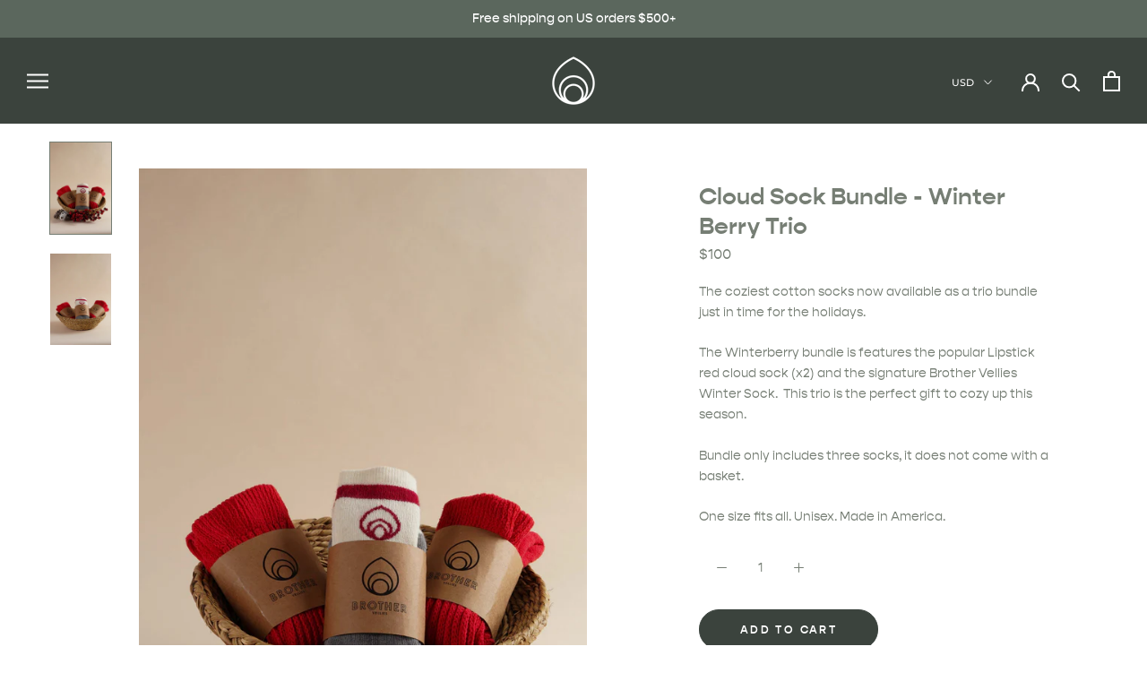

--- FILE ---
content_type: application/javascript
request_url: https://production-beam-widgets.beamimpact.com/web-sdk/v1.14.2/dist/lodash-32b9773e.js
body_size: 895
content:
function S(e){var n=typeof e;return e!=null&&(n=="object"||n=="function")}var M=typeof global=="object"&&global&&global.Object===Object&&global,R=typeof self=="object"&&self&&self.Object===Object&&self,E=M||R||Function("return this")(),O=function(){return E.Date.now()},B=/\s/;function F(e){for(var n=e.length;n--&&B.test(e.charAt(n)););return n}var w=/^\s+/;function G(e){return e&&e.slice(0,F(e)+1).replace(w,"")}var T=E.Symbol,k=Object.prototype,U=k.hasOwnProperty,_=k.toString,g=T?T.toStringTag:void 0;function D(e){var n=U.call(e,g),i=e[g];try{e[g]=void 0;var o=!0}catch{}var f=_.call(e);return o&&(n?e[g]=i:delete e[g]),f}var H=Object.prototype,X=H.toString;function q(e){return X.call(e)}var z="[object Null]",J="[object Undefined]",W=T?T.toStringTag:void 0;function K(e){return e==null?e===void 0?J:z:W&&W in Object(e)?D(e):q(e)}function Q(e){return e!=null&&typeof e=="object"}var V="[object Symbol]";function Y(e){return typeof e=="symbol"||Q(e)&&K(e)==V}var $=0/0,Z=/^[-+]0x[0-9a-f]+$/i,ee=/^0b[01]+$/i,ne=/^0o[0-7]+$/i,te=parseInt;function L(e){if(typeof e=="number")return e;if(Y(e))return $;if(S(e)){var n=typeof e.valueOf=="function"?e.valueOf():e;e=S(n)?n+"":n}if(typeof e!="string")return e===0?e:+e;e=G(e);var i=ee.test(e);return i||ne.test(e)?te(e.slice(2),i?2:8):Z.test(e)?$:+e}var re="Expected a function",ie=Math.max,oe=Math.min;function ae(e,n,i){var o,f,s,u,r,c,d=0,v=!1,l=!1,y=!0;if(typeof e!="function")throw new TypeError(re);n=L(n)||0,S(i)&&(v=!!i.leading,l="maxWait"in i,s=l?ie(L(i.maxWait)||0,n):s,y="trailing"in i?!!i.trailing:y);function j(t){var a=o,b=f;return o=f=void 0,d=t,u=e.apply(b,a),u}function N(t){return d=t,r=setTimeout(m,n),v?j(t):u}function P(t){var a=t-c,b=t-d,I=n-a;return l?oe(I,s-b):I}function h(t){var a=t-c,b=t-d;return c===void 0||a>=n||a<0||l&&b>=s}function m(){var t=O();if(h(t))return x(t);r=setTimeout(m,P(t))}function x(t){return r=void 0,y&&o?j(t):(o=f=void 0,u)}function A(){r!==void 0&&clearTimeout(r),d=0,o=c=f=r=void 0}function C(){return r===void 0?u:x(O())}function p(){var t=O(),a=h(t);if(o=arguments,f=this,c=t,a){if(r===void 0)return N(c);if(l)return clearTimeout(r),r=setTimeout(m,n),j(c)}return r===void 0&&(r=setTimeout(m,n)),u}return p.cancel=A,p.flush=C,p}export{ae as d};
//# sourceMappingURL=lodash-32b9773e.js.map


--- FILE ---
content_type: text/javascript
request_url: https://brothervellies.com/cdn/shop/t/25/assets/custom.js?v=91077985023393777531696933104
body_size: 198
content:
$(function(){$(".mega_link a").each(function(){$(this).mouseover(function(){$(this).parents(".MegaMenu__Inner").find(".mega_image").hide();var collection_tag=$(this).attr("id");collection_tag="."+collection_tag,$(collection_tag).show()})});var links=document.links;for(let i2=0,linksLength=links.length;i2<linksLength;i2++)links[i2].hostname!==window.location.hostname&&(links[i2].target="_blank",links[i2].relList.add("noreferrer","noopener"));$(".Popup_inner").hide(),$(".popup_button").click(function(e){e.preventDefault(),e.stopPropagation(),$(".Popup_inner").show(),$("body").addClass("popup-open")}),$("#close-x").click(function(e){e.preventDefault(),e.stopPropagation(),$(".Popup_inner").hide(),$("body").removeClass("popup-open")});var collection_url=window.location.pathname;$(".collection_nav a").each(function(){$(this).attr("href")==collection_url&&$(this).addClass("active")})}),$(function(){typeof product_variants_disabled<"u"&&($(".ColorSwatchList").length>0?(multi_variant_disabled(),$(".ColorSwatch").click(function(){setTimeout(function(){multi_variant_disabled()},300)})):$(".SizeSwatchList li").each(function(){var variant_val=$(this).find(".SizeSwatch").html();for(i=0;i<product_variants_disabled.length;i++){var product_variant_disabled_clean=product_variants_disabled[i];product_variant_disabled_clean=product_variant_disabled_clean.replace(/\s/g,""),product_variant_disabled_clean=product_variant_disabled_clean.split("/"),product_variant_disabled_clean.length==1&&product_variant_disabled_clean.includes(variant_val)&&$(this).find(".SizeSwatch").addClass("disabled")}}));function multi_variant_disabled(){var color_swatch=$(".ColorSwatch__Radio:checked").val();$(".SizeSwatch").removeClass("disabled"),$(".SizeSwatchList li").each(function(){var variant_val=$(this).find(".SizeSwatch").html();for(i=0;i<product_variants_disabled.length;i++){var product_variant_disabled_clean=product_variants_disabled[i];product_variant_disabled_clean=product_variant_disabled_clean.split("/");for(var j=0;j<product_variant_disabled_clean.length;j++)product_variant_disabled_clean[j]=product_variant_disabled_clean[j].trim();product_variant_disabled_clean.includes(variant_val)&&product_variant_disabled_clean.includes(color_swatch)&&$(this).find(".SizeSwatch").addClass("disabled")}})}}),$(function(){$(".Waitlist_inner").hide(),$(".waitlist_button").click(function(e){e.preventDefault(),e.stopPropagation(),$(".Waitlist_inner").show(),$("body").addClass("popup-open")}),$("#close-x-w").click(function(e){e.preventDefault(),e.stopPropagation(),$(".Waitlist_inner").hide(),$("body").removeClass("popup-open")})}),$(function(){scrollToURLAnchor();function scrollToURLAnchor(){setTimeout(function(){window.location.hash&&$("html, body").animate({scrollTop:$(window.location.hash).offset().top-100},200,function(){})},700)}$('a[href*="#"]:not([href="#"])').click(function(){if(location.pathname.replace(/^\//,"")==this.pathname.replace(/^\//,"")&&location.hostname==this.hostname){var target=$(this.hash);if(target=target.length?target:$("[name="+this.hash.slice(1)+"]"),target.length)return $("html, body").animate({scrollTop:target.offset().top-100},500),window.location.hash=this.hash,!1}})}),$(function(){$("#shopify-section-product-subscribe-gift .bold-ro__prepaid-gift-checkbox").prop("checked",!0),setTimeout(function(){$("#shopify-section-product-subscribe-gift .bold-ro__prepaid-gift-checkbox").prop("checked",!0)},2e3)}),window.location.pathname=="/collections"&&(window.location.pathname="/collections/all");
//# sourceMappingURL=/cdn/shop/t/25/assets/custom.js.map?v=91077985023393777531696933104


--- FILE ---
content_type: application/javascript
request_url: https://production-beam-widgets.beamimpact.com/web-sdk/v1.14.2/dist/localize-7ab95a2c.js
body_size: 2678
content:
import{i as T,e as b,s as N,y as l,r as k}from"./lit-9ba4068d.js";import{D as E}from"./constants-e827785a.js";var O=Object.defineProperty,R=Object.getOwnPropertyDescriptor,f=(e,r,t,o)=>{for(var a=o>1?void 0:o?R(r,t):r,i=e.length-1,n;i>=0;i--)(n=e[i])&&(a=(o?n(r,t,a):n(a))||a);return o&&a&&O(r,t,a),a};class h extends N{constructor(){super(...arguments),this.value=0,this.animateProgress=!0}render(){return l`<div class="progress-bar-container">
      <style>
        :host {
          --beam-ProgressBar-value: ${this.value};
        }
      </style>
      <div class="progress-bar"></div>
    </div>`}}h.styles=T`
    :host {
      display: inline-block;
      min-width: 20px;
    }

    .progress-bar-container {
      border-radius: var(--beam-ProgressBar-border-radius, 10px);
      height: var(--beam-ProgressBar-height, 10px);
      padding: 0;
      width: 100%;
      background: var(--beam-ProgressBar-color-background, lightgray);
      position: relative;
      border: var(--beam-ProgressBar-border-width, 1px) solid var(--beam-ProgressBar-color-border, currentColor);
      overflow: hidden;
    }

    @keyframes animate-bar {
      0% {
        width: 0;
      }

      100% {
        width: calc(var(--beam-ProgressBar-value) * 1%);
      }
    }

    .progress-bar {
      width: calc(var(--beam-ProgressBar-value, 0) * 1%);
      height: 100%;
      position: absolute;
      background: var(--beam-ProgressBar-color-bar, linear-gradient(to right, currentColor, currentColor));
      left: 0;
      bottom: 0;
      top: 0;
      background-clip: padding-box;
      animation-duration: calc(
        var(--beam-ProgressBar-animation-duration-base, 0s) + var(--beam-ProgressBar-animation-duration-variable, 0s) *
          var(--beam-ProgressBar-value) / 100
      );
      animation-iteration-count: 1;
      animation-name: animate-bar;
      animation-timing-function: linear;
    }
  `,f([b({type:Number})],h.prototype,"value",2),f([b({type:Boolean})],h.prototype,"animateProgress",2),customElements.get("beam-progress-bar")||customElements.define("beam-progress-bar",h);const J={"--beam-ProgressBar-border-radius":"0px","--beam-ProgressBar-height":"10px","--beam-ProgressBar-color-background":"transparent","--beam-ProgressBar-border-width":"1px","--beam-ProgressBar-color-border":"currentColor","--beam-ProgressBar-color-bar":"currentColor","--beam-ProgressBar-animation-duration-base":"0s","--beam-ProgressBar-animation-duration-variable":"0s"};class j{constructor(r,t){this.data=null,this.loading=!1,this.error=null,(this.host=r).addController(this),this.asyncFn=t}async exec(...r){this.lastArgs=r,this.loading=!0,this.host.requestUpdate();try{this.data=await this.asyncFn(...r),this.error=null}catch(t){t instanceof Error&&(this.error=t,this.data=null)}return this.loading=!1,this.host.requestUpdate(),this.data}async retry(){return this.exec(...this.lastArgs||[])}hostDisconnected(){}}class g extends Error{constructor(r,t="BeamError"){super(r),this.name=t,this.supportUrl="https://beamimpact.com"}}class d extends g{constructor(r,t,o){super(o,"BeamNetworkError"),this.response=r,this.body=t}}class y extends g{constructor(r=[],t){super(t,"BeamMissingConfig"),this.missingConfigKeyNames=r}}class A extends g{constructor(r){super(r,"BeamLocalStorageError")}}const m={error:console.error,log:console.log,warn:console.warn,debug:console.debug};var F="1.14.2";async function W(e,r){const t={method:"GET",...r,headers:{"Content-Type":"application/json",Accept:"application/json","X-Beam-Client":"WebSDK","X-Beam-Client-Version":F,...r?.headers},preflightContinue:!0,mode:r?.mode||"cors",body:r?.body!=null?r.body:void 0},o=await fetch(e,t);let a,i;try{i=await o.text(),i&&(a=JSON.parse(i))}catch(n){if(console.error(n),n instanceof SyntaxError){const c=new d(o,a,`Response invalid. Expected JSON. Received: "${i}"`);throw m.error(c),c}throw n}if(!o.ok){const n=new d(o,a,"Response was not OK");throw m.error(n),n}return a}const p=(e,r,t)=>({[e]:async function({headers:o={},baseUrl:a=E,apiRoot:i="/api/v3",pathParams:n={},queryParams:c={},requestBody:s}){const $=Object.entries(n).reduce((P,[C,S])=>P.replace(`{${C}}`,S),e),w=JSON.parse(JSON.stringify(c)),u=new URLSearchParams(w).toString(),B=a+i+$+(u&&`?${u}`),x={headers:o,method:r,body:JSON.stringify(s)};return W(B,x)}})[e],M=p("/chain/{chainId}/nonprofits","get"),U=p("/impact","get"),q=p("/selectNonprofit","post"),D=p("/transaction","post"),L=p("/transaction/{transactionId}","put"),z=p("/cart","post"),v={errorTitle:"Beam encountered an error. Please try again.",retry:"Retry"},H=({error:e,retry:r})=>{let t=l``;if(e instanceof d){const o=JSON.stringify({status:e.response.status,statusText:e.response.statusText,url:e.response.url,body:e.body},null,4);t=l`
      <p><b>Network Response:</b></p>
      <p>${o}</p>
    `}return e instanceof y&&(t=l`
      <p><b>Missing Required Config Options:</b></p>
      <p>${e.missingConfigKeyNames.join(", ")}</p>
    `),l`<div class="beam-error" style="text-align: left">
    <p>${v.errorTitle} ${r?l` <button type="reset" @click="${r}">${v.retry}</button>`:""}</p>
    <br />
    <details>
      <div style="white-space: pre-wrap; font-family: monospace; line-height: 1;">
        ${t}
        <p><b>Message:</b> ${e.message||l`<i>None</i>`}</p>
        <p><b>Stack:</b> ${e.stack}</p>
      </div>
    </details>
    <br />
    <p>Help: <a href="https://www.beamimpact.com">www.beamimpact.com</a></p>
  </div>`},_={loading:""},I=()=>l`<p class="beam-loading">${_.loading}</p>`,K=(e="",{fontFamily:r="inherit",fontSize:t="inherit",fontWeight:o="inherit",textTransform:a="none",marginTop:i="0",lineHeight:n="inherit",color:c="inherit"}={})=>{const s=e.startsWith("--beam-")?e:`--beam-${e}`;return{[`${s}-fontFamily`]:r,[`${s}-fontSize`]:t,[`${s}-fontWeight`]:o,[`${s}-textTransform`]:a,[`${s}-marginTop`]:i,[`${s}-lineHeight`]:n,[`${s}-color`]:c}},V=(e="",{fontFamily:r="inherit",fontSize:t="inherit",fontWeight:o="inherit",textTransform:a="none",marginTop:i="0",lineHeight:n="inherit",color:c="inherit"}={})=>{const s=e.startsWith("--beam-")?e:`--beam-${e}`;return k(`        font-family: var(${s}-fontFamily, ${r});
        font-size: var(${s}-fontSize, ${t});
        font-weight: var(${s}-fontWeight, ${o});
        text-transform: var(${s}-textTransform, ${a});
        margin-top: var(${s}-marginTop, ${i});
        line-height: var(${s}-lineHeight, ${n});
        color: var(${s}-color, ${c});
    `)};function X(e,r){const t=[],o=r;for(const a of e)o[a]==null&&t.push(a);if(t.length>0)throw m.error(`Beam Impact - Missing Required Config Values:
`,t.join(", "),r),new y(t);return!0}const G=(e,r)=>{if(r.startsWith("{"))try{const t=JSON.parse(r);return t[e]??t.en??r}catch{return m.error(new g("Failed to extract JSON translation from string"),r),r}return r};export{j as A,g as B,A as L,I as _,H as a,M as b,q as c,K as d,X as e,L as f,U as g,D as h,G as i,z as j,m as l,J as p,V as u};
//# sourceMappingURL=localize-7ab95a2c.js.map


--- FILE ---
content_type: text/javascript; charset=utf-8
request_url: https://brothervellies.com/collections/socks/products/cloud-sock-bundle-holiday-winter-sock-berry-trio.js
body_size: 575
content:
{"id":7516702605468,"title":"Cloud Sock Bundle - Winter Berry Trio","handle":"cloud-sock-bundle-holiday-winter-sock-berry-trio","description":"\u003cp\u003eThe coziest cotton socks now available as a trio bundle just in time for the holidays.\u003c\/p\u003e\n\u003cp\u003eThe Winterberry bundle is\u003cspan\u003e features the popular Lipstick red cloud sock (x2) and the signature Brother Vellies Winter Sock. \u003c\/span\u003e This trio is the perfect gift to cozy up this season.\u003c\/p\u003e\n\u003cp\u003eBundle only includes three socks, it does not come with a basket. \u003c\/p\u003e\n\u003cp\u003eOne size fits all. Unisex. Made in America.\u003c\/p\u003e","published_at":"2025-10-13T16:09:42-04:00","created_at":"2022-12-12T15:09:32-05:00","vendor":"Brother Vellies","type":"Socks","tags":["Gift Guide","Holiday","socks"],"price":10000,"price_min":10000,"price_max":10000,"available":true,"price_varies":false,"compare_at_price":null,"compare_at_price_min":0,"compare_at_price_max":0,"compare_at_price_varies":false,"variants":[{"id":42226087198876,"title":"Default Title","option1":"Default Title","option2":null,"option3":null,"sku":"41612694651040","requires_shipping":true,"taxable":true,"featured_image":null,"available":true,"name":"Cloud Sock Bundle - Winter Berry Trio","public_title":null,"options":["Default Title"],"price":10000,"weight":91,"compare_at_price":null,"inventory_quantity":40,"inventory_management":"shopify","inventory_policy":"deny","barcode":"87198876","requires_selling_plan":false,"selling_plan_allocations":[]}],"images":["\/\/cdn.shopify.com\/s\/files\/1\/1409\/0762\/products\/A7R03735-Edit.jpg?v=1765486857","\/\/cdn.shopify.com\/s\/files\/1\/1409\/0762\/products\/LRT_00006.jpg?v=1765486857"],"featured_image":"\/\/cdn.shopify.com\/s\/files\/1\/1409\/0762\/products\/A7R03735-Edit.jpg?v=1765486857","options":[{"name":"Title","position":1,"values":["Default Title"]}],"url":"\/products\/cloud-sock-bundle-holiday-winter-sock-berry-trio","media":[{"alt":null,"id":27682777464988,"position":1,"preview_image":{"aspect_ratio":0.667,"height":3000,"width":2000,"src":"https:\/\/cdn.shopify.com\/s\/files\/1\/1409\/0762\/products\/A7R03735-Edit.jpg?v=1765486857"},"aspect_ratio":0.667,"height":3000,"media_type":"image","src":"https:\/\/cdn.shopify.com\/s\/files\/1\/1409\/0762\/products\/A7R03735-Edit.jpg?v=1765486857","width":2000},{"alt":null,"id":27682576498844,"position":2,"preview_image":{"aspect_ratio":0.667,"height":3934,"width":2625,"src":"https:\/\/cdn.shopify.com\/s\/files\/1\/1409\/0762\/products\/LRT_00006.jpg?v=1765486857"},"aspect_ratio":0.667,"height":3934,"media_type":"image","src":"https:\/\/cdn.shopify.com\/s\/files\/1\/1409\/0762\/products\/LRT_00006.jpg?v=1765486857","width":2625}],"requires_selling_plan":false,"selling_plan_groups":[]}

--- FILE ---
content_type: application/javascript
request_url: https://production-beam-widgets.beamimpact.com/web-sdk/v1.14.2/dist/lit-9ba4068d.js
body_size: 7751
content:
const R=window,D=R.ShadowRoot&&(R.ShadyCSS===void 0||R.ShadyCSS.nativeShadow)&&"adoptedStyleSheets"in Document.prototype&&"replace"in CSSStyleSheet.prototype,V=Symbol(),tt=new WeakMap;let et=class{constructor(t,e,s){if(this._$cssResult$=!0,s!==V)throw Error("CSSResult is not constructable. Use `unsafeCSS` or `css` instead.");this.cssText=t,this.t=e}get styleSheet(){let t=this.o;const e=this.t;if(D&&t===void 0){const s=e!==void 0&&e.length===1;s&&(t=tt.get(e)),t===void 0&&((this.o=t=new CSSStyleSheet).replaceSync(this.cssText),s&&tt.set(e,t))}return t}toString(){return this.cssText}};const st=i=>new et(typeof i=="string"?i:i+"",void 0,V),Tt=(i,...t)=>{const e=i.length===1?i[0]:t.reduce((s,n,r)=>s+(o=>{if(o._$cssResult$===!0)return o.cssText;if(typeof o=="number")return o;throw Error("Value passed to 'css' function must be a 'css' function result: "+o+". Use 'unsafeCSS' to pass non-literal values, but take care to ensure page security.")})(n)+i[r+1],i[0]);return new et(e,i,V)},Pt=(i,t)=>{D?i.adoptedStyleSheets=t.map(e=>e instanceof CSSStyleSheet?e:e.styleSheet):t.forEach(e=>{const s=document.createElement("style"),n=R.litNonce;n!==void 0&&s.setAttribute("nonce",n),s.textContent=e.cssText,i.appendChild(s)})},it=D?i=>i:i=>i instanceof CSSStyleSheet?(t=>{let e="";for(const s of t.cssRules)e+=s.cssText;return st(e)})(i):i;var W;const M=window,nt=M.trustedTypes,Ut=nt?nt.emptyScript:"",rt=M.reactiveElementPolyfillSupport,q={toAttribute(i,t){switch(t){case Boolean:i=i?Ut:null;break;case Object:case Array:i=i==null?i:JSON.stringify(i)}return i},fromAttribute(i,t){let e=i;switch(t){case Boolean:e=i!==null;break;case Number:e=i===null?null:Number(i);break;case Object:case Array:try{e=JSON.parse(i)}catch{e=null}}return e}},ot=(i,t)=>t!==i&&(t==t||i==i),K={attribute:!0,type:String,converter:q,reflect:!1,hasChanged:ot};let b=class extends HTMLElement{constructor(){super(),this._$Ei=new Map,this.isUpdatePending=!1,this.hasUpdated=!1,this._$El=null,this.u()}static addInitializer(t){var e;this.finalize(),((e=this.h)!==null&&e!==void 0?e:this.h=[]).push(t)}static get observedAttributes(){this.finalize();const t=[];return this.elementProperties.forEach((e,s)=>{const n=this._$Ep(s,e);n!==void 0&&(this._$Ev.set(n,s),t.push(n))}),t}static createProperty(t,e=K){if(e.state&&(e.attribute=!1),this.finalize(),this.elementProperties.set(t,e),!e.noAccessor&&!this.prototype.hasOwnProperty(t)){const s=typeof t=="symbol"?Symbol():"__"+t,n=this.getPropertyDescriptor(t,s,e);n!==void 0&&Object.defineProperty(this.prototype,t,n)}}static getPropertyDescriptor(t,e,s){return{get(){return this[e]},set(n){const r=this[t];this[e]=n,this.requestUpdate(t,r,s)},configurable:!0,enumerable:!0}}static getPropertyOptions(t){return this.elementProperties.get(t)||K}static finalize(){if(this.hasOwnProperty("finalized"))return!1;this.finalized=!0;const t=Object.getPrototypeOf(this);if(t.finalize(),t.h!==void 0&&(this.h=[...t.h]),this.elementProperties=new Map(t.elementProperties),this._$Ev=new Map,this.hasOwnProperty("properties")){const e=this.properties,s=[...Object.getOwnPropertyNames(e),...Object.getOwnPropertySymbols(e)];for(const n of s)this.createProperty(n,e[n])}return this.elementStyles=this.finalizeStyles(this.styles),!0}static finalizeStyles(t){const e=[];if(Array.isArray(t)){const s=new Set(t.flat(1/0).reverse());for(const n of s)e.unshift(it(n))}else t!==void 0&&e.push(it(t));return e}static _$Ep(t,e){const s=e.attribute;return s===!1?void 0:typeof s=="string"?s:typeof t=="string"?t.toLowerCase():void 0}u(){var t;this._$E_=new Promise(e=>this.enableUpdating=e),this._$AL=new Map,this._$Eg(),this.requestUpdate(),(t=this.constructor.h)===null||t===void 0||t.forEach(e=>e(this))}addController(t){var e,s;((e=this._$ES)!==null&&e!==void 0?e:this._$ES=[]).push(t),this.renderRoot!==void 0&&this.isConnected&&((s=t.hostConnected)===null||s===void 0||s.call(t))}removeController(t){var e;(e=this._$ES)===null||e===void 0||e.splice(this._$ES.indexOf(t)>>>0,1)}_$Eg(){this.constructor.elementProperties.forEach((t,e)=>{this.hasOwnProperty(e)&&(this._$Ei.set(e,this[e]),delete this[e])})}createRenderRoot(){var t;const e=(t=this.shadowRoot)!==null&&t!==void 0?t:this.attachShadow(this.constructor.shadowRootOptions);return Pt(e,this.constructor.elementStyles),e}connectedCallback(){var t;this.renderRoot===void 0&&(this.renderRoot=this.createRenderRoot()),this.enableUpdating(!0),(t=this._$ES)===null||t===void 0||t.forEach(e=>{var s;return(s=e.hostConnected)===null||s===void 0?void 0:s.call(e)})}enableUpdating(t){}disconnectedCallback(){var t;(t=this._$ES)===null||t===void 0||t.forEach(e=>{var s;return(s=e.hostDisconnected)===null||s===void 0?void 0:s.call(e)})}attributeChangedCallback(t,e,s){this._$AK(t,s)}_$EO(t,e,s=K){var n;const r=this.constructor._$Ep(t,s);if(r!==void 0&&s.reflect===!0){const o=(((n=s.converter)===null||n===void 0?void 0:n.toAttribute)!==void 0?s.converter:q).toAttribute(e,s.type);this._$El=t,o==null?this.removeAttribute(r):this.setAttribute(r,o),this._$El=null}}_$AK(t,e){var s;const n=this.constructor,r=n._$Ev.get(t);if(r!==void 0&&this._$El!==r){const o=n.getPropertyOptions(r),c=typeof o.converter=="function"?{fromAttribute:o.converter}:((s=o.converter)===null||s===void 0?void 0:s.fromAttribute)!==void 0?o.converter:q;this._$El=r,this[r]=c.fromAttribute(e,o.type),this._$El=null}}requestUpdate(t,e,s){let n=!0;t!==void 0&&(((s=s||this.constructor.getPropertyOptions(t)).hasChanged||ot)(this[t],e)?(this._$AL.has(t)||this._$AL.set(t,e),s.reflect===!0&&this._$El!==t&&(this._$EC===void 0&&(this._$EC=new Map),this._$EC.set(t,s))):n=!1),!this.isUpdatePending&&n&&(this._$E_=this._$Ej())}async _$Ej(){this.isUpdatePending=!0;try{await this._$E_}catch(e){Promise.reject(e)}const t=this.scheduleUpdate();return t!=null&&await t,!this.isUpdatePending}scheduleUpdate(){return this.performUpdate()}performUpdate(){var t;if(!this.isUpdatePending)return;this.hasUpdated,this._$Ei&&(this._$Ei.forEach((n,r)=>this[r]=n),this._$Ei=void 0);let e=!1;const s=this._$AL;try{e=this.shouldUpdate(s),e?(this.willUpdate(s),(t=this._$ES)===null||t===void 0||t.forEach(n=>{var r;return(r=n.hostUpdate)===null||r===void 0?void 0:r.call(n)}),this.update(s)):this._$Ek()}catch(n){throw e=!1,this._$Ek(),n}e&&this._$AE(s)}willUpdate(t){}_$AE(t){var e;(e=this._$ES)===null||e===void 0||e.forEach(s=>{var n;return(n=s.hostUpdated)===null||n===void 0?void 0:n.call(s)}),this.hasUpdated||(this.hasUpdated=!0,this.firstUpdated(t)),this.updated(t)}_$Ek(){this._$AL=new Map,this.isUpdatePending=!1}get updateComplete(){return this.getUpdateComplete()}getUpdateComplete(){return this._$E_}shouldUpdate(t){return!0}update(t){this._$EC!==void 0&&(this._$EC.forEach((e,s)=>this._$EO(s,this[s],e)),this._$EC=void 0),this._$Ek()}updated(t){}firstUpdated(t){}};b.finalized=!0,b.elementProperties=new Map,b.elementStyles=[],b.shadowRootOptions={mode:"open"},rt?.({ReactiveElement:b}),((W=M.reactiveElementVersions)!==null&&W!==void 0?W:M.reactiveElementVersions=[]).push("1.6.1");var Z;const B=window,S=B.trustedTypes,lt=S?S.createPolicy("lit-html",{createHTML:i=>i}):void 0,y=`lit$${(Math.random()+"").slice(9)}$`,J="?"+y,Ht=`<${J}>`,w=document,T=(i="")=>w.createComment(i),P=i=>i===null||typeof i!="object"&&typeof i!="function",ht=Array.isArray,at=i=>ht(i)||typeof i?.[Symbol.iterator]=="function",U=/<(?:(!--|\/[^a-zA-Z])|(\/?[a-zA-Z][^>\s]*)|(\/?$))/g,ct=/-->/g,dt=/>/g,m=RegExp(`>|[ 	
\f\r](?:([^\\s"'>=/]+)([ 	
\f\r]*=[ 	
\f\r]*(?:[^ 	
\f\r"'\`<>=]|("|')|))|$)`,"g"),ut=/'/g,pt=/"/g,$t=/^(?:script|style|textarea|title)$/i,Ot=i=>(t,...e)=>({_$litType$:i,strings:t,values:e}),kt=Ot(1),f=Symbol.for("lit-noChange"),$=Symbol.for("lit-nothing"),vt=new WeakMap,C=w.createTreeWalker(w,129,null,!1),_t=(i,t)=>{const e=i.length-1,s=[];let n,r=t===2?"<svg>":"",o=U;for(let h=0;h<e;h++){const l=i[h];let _,d,a=-1,u=0;for(;u<l.length&&(o.lastIndex=u,d=o.exec(l),d!==null);)u=o.lastIndex,o===U?d[1]==="!--"?o=ct:d[1]!==void 0?o=dt:d[2]!==void 0?($t.test(d[2])&&(n=RegExp("</"+d[2],"g")),o=m):d[3]!==void 0&&(o=m):o===m?d[0]===">"?(o=n??U,a=-1):d[1]===void 0?a=-2:(a=o.lastIndex-d[2].length,_=d[1],o=d[3]===void 0?m:d[3]==='"'?pt:ut):o===pt||o===ut?o=m:o===ct||o===dt?o=U:(o=m,n=void 0);const p=o===m&&i[h+1].startsWith("/>")?" ":"";r+=o===U?l+Ht:a>=0?(s.push(_),l.slice(0,a)+"$lit$"+l.slice(a)+y+p):l+y+(a===-2?(s.push(void 0),h):p)}const c=r+(i[e]||"<?>")+(t===2?"</svg>":"");if(!Array.isArray(i)||!i.hasOwnProperty("raw"))throw Error("invalid template strings array");return[lt!==void 0?lt.createHTML(c):c,s]};class N{constructor({strings:t,_$litType$:e},s){let n;this.parts=[];let r=0,o=0;const c=t.length-1,h=this.parts,[l,_]=_t(t,e);if(this.el=N.createElement(l,s),C.currentNode=this.el.content,e===2){const d=this.el.content,a=d.firstChild;a.remove(),d.append(...a.childNodes)}for(;(n=C.nextNode())!==null&&h.length<c;){if(n.nodeType===1){if(n.hasAttributes()){const d=[];for(const a of n.getAttributeNames())if(a.endsWith("$lit$")||a.startsWith(y)){const u=_[o++];if(d.push(a),u!==void 0){const p=n.getAttribute(u.toLowerCase()+"$lit$").split(y),v=/([.?@])?(.*)/.exec(u);h.push({type:1,index:r,name:v[2],strings:p,ctor:v[1]==="."?At:v[1]==="?"?yt:v[1]==="@"?mt:H})}else h.push({type:6,index:r})}for(const a of d)n.removeAttribute(a)}if($t.test(n.tagName)){const d=n.textContent.split(y),a=d.length-1;if(a>0){n.textContent=S?S.emptyScript:"";for(let u=0;u<a;u++)n.append(d[u],T()),C.nextNode(),h.push({type:2,index:++r});n.append(d[a],T())}}}else if(n.nodeType===8)if(n.data===J)h.push({type:2,index:r});else{let d=-1;for(;(d=n.data.indexOf(y,d+1))!==-1;)h.push({type:7,index:r}),d+=y.length-1}r++}}static createElement(t,e){const s=w.createElement("template");return s.innerHTML=t,s}}function g(i,t,e=i,s){var n,r,o,c;if(t===f)return t;let h=s!==void 0?(n=e._$Co)===null||n===void 0?void 0:n[s]:e._$Cl;const l=P(t)?void 0:t._$litDirective$;return h?.constructor!==l&&((r=h?._$AO)===null||r===void 0||r.call(h,!1),l===void 0?h=void 0:(h=new l(i),h._$AT(i,e,s)),s!==void 0?((o=(c=e)._$Co)!==null&&o!==void 0?o:c._$Co=[])[s]=h:e._$Cl=h),h!==void 0&&(t=g(i,h._$AS(i,t.values),h,s)),t}class ft{constructor(t,e){this.u=[],this._$AN=void 0,this._$AD=t,this._$AM=e}get parentNode(){return this._$AM.parentNode}get _$AU(){return this._$AM._$AU}v(t){var e;const{el:{content:s},parts:n}=this._$AD,r=((e=t?.creationScope)!==null&&e!==void 0?e:w).importNode(s,!0);C.currentNode=r;let o=C.nextNode(),c=0,h=0,l=n[0];for(;l!==void 0;){if(c===l.index){let _;l.type===2?_=new x(o,o.nextSibling,this,t):l.type===1?_=new l.ctor(o,l.name,l.strings,this,t):l.type===6&&(_=new gt(o,this,t)),this.u.push(_),l=n[++h]}c!==l?.index&&(o=C.nextNode(),c++)}return r}p(t){let e=0;for(const s of this.u)s!==void 0&&(s.strings!==void 0?(s._$AI(t,s,e),e+=s.strings.length-2):s._$AI(t[e])),e++}}class x{constructor(t,e,s,n){var r;this.type=2,this._$AH=$,this._$AN=void 0,this._$AA=t,this._$AB=e,this._$AM=s,this.options=n,this._$Cm=(r=n?.isConnected)===null||r===void 0||r}get _$AU(){var t,e;return(e=(t=this._$AM)===null||t===void 0?void 0:t._$AU)!==null&&e!==void 0?e:this._$Cm}get parentNode(){let t=this._$AA.parentNode;const e=this._$AM;return e!==void 0&&t.nodeType===11&&(t=e.parentNode),t}get startNode(){return this._$AA}get endNode(){return this._$AB}_$AI(t,e=this){t=g(this,t,e),P(t)?t===$||t==null||t===""?(this._$AH!==$&&this._$AR(),this._$AH=$):t!==this._$AH&&t!==f&&this.g(t):t._$litType$!==void 0?this.$(t):t.nodeType!==void 0?this.T(t):at(t)?this.k(t):this.g(t)}O(t,e=this._$AB){return this._$AA.parentNode.insertBefore(t,e)}T(t){this._$AH!==t&&(this._$AR(),this._$AH=this.O(t))}g(t){this._$AH!==$&&P(this._$AH)?this._$AA.nextSibling.data=t:this.T(w.createTextNode(t)),this._$AH=t}$(t){var e;const{values:s,_$litType$:n}=t,r=typeof n=="number"?this._$AC(t):(n.el===void 0&&(n.el=N.createElement(n.h,this.options)),n);if(((e=this._$AH)===null||e===void 0?void 0:e._$AD)===r)this._$AH.p(s);else{const o=new ft(r,this),c=o.v(this.options);o.p(s),this.T(c),this._$AH=o}}_$AC(t){let e=vt.get(t.strings);return e===void 0&&vt.set(t.strings,e=new N(t)),e}k(t){ht(this._$AH)||(this._$AH=[],this._$AR());const e=this._$AH;let s,n=0;for(const r of t)n===e.length?e.push(s=new x(this.O(T()),this.O(T()),this,this.options)):s=e[n],s._$AI(r),n++;n<e.length&&(this._$AR(s&&s._$AB.nextSibling,n),e.length=n)}_$AR(t=this._$AA.nextSibling,e){var s;for((s=this._$AP)===null||s===void 0||s.call(this,!1,!0,e);t&&t!==this._$AB;){const n=t.nextSibling;t.remove(),t=n}}setConnected(t){var e;this._$AM===void 0&&(this._$Cm=t,(e=this._$AP)===null||e===void 0||e.call(this,t))}}class H{constructor(t,e,s,n,r){this.type=1,this._$AH=$,this._$AN=void 0,this.element=t,this.name=e,this._$AM=n,this.options=r,s.length>2||s[0]!==""||s[1]!==""?(this._$AH=Array(s.length-1).fill(new String),this.strings=s):this._$AH=$}get tagName(){return this.element.tagName}get _$AU(){return this._$AM._$AU}_$AI(t,e=this,s,n){const r=this.strings;let o=!1;if(r===void 0)t=g(this,t,e,0),o=!P(t)||t!==this._$AH&&t!==f,o&&(this._$AH=t);else{const c=t;let h,l;for(t=r[0],h=0;h<r.length-1;h++)l=g(this,c[s+h],e,h),l===f&&(l=this._$AH[h]),o||(o=!P(l)||l!==this._$AH[h]),l===$?t=$:t!==$&&(t+=(l??"")+r[h+1]),this._$AH[h]=l}o&&!n&&this.j(t)}j(t){t===$?this.element.removeAttribute(this.name):this.element.setAttribute(this.name,t??"")}}class At extends H{constructor(){super(...arguments),this.type=3}j(t){this.element[this.name]=t===$?void 0:t}}const Nt=S?S.emptyScript:"";class yt extends H{constructor(){super(...arguments),this.type=4}j(t){t&&t!==$?this.element.setAttribute(this.name,Nt):this.element.removeAttribute(this.name)}}class mt extends H{constructor(t,e,s,n,r){super(t,e,s,n,r),this.type=5}_$AI(t,e=this){var s;if((t=(s=g(this,t,e,0))!==null&&s!==void 0?s:$)===f)return;const n=this._$AH,r=t===$&&n!==$||t.capture!==n.capture||t.once!==n.once||t.passive!==n.passive,o=t!==$&&(n===$||r);r&&this.element.removeEventListener(this.name,this,n),o&&this.element.addEventListener(this.name,this,t),this._$AH=t}handleEvent(t){var e,s;typeof this._$AH=="function"?this._$AH.call((s=(e=this.options)===null||e===void 0?void 0:e.host)!==null&&s!==void 0?s:this.element,t):this._$AH.handleEvent(t)}}class gt{constructor(t,e,s){this.element=t,this.type=6,this._$AN=void 0,this._$AM=e,this.options=s}get _$AU(){return this._$AM._$AU}_$AI(t){g(this,t)}}const Rt={P:"$lit$",A:y,M:J,C:1,L:_t,R:ft,D:at,V:g,I:x,H,N:yt,U:mt,B:At,F:gt},Et=B.litHtmlPolyfillSupport;Et?.(N,x),((Z=B.litHtmlVersions)!==null&&Z!==void 0?Z:B.litHtmlVersions=[]).push("2.6.1");const bt=(i,t,e)=>{var s,n;const r=(s=e?.renderBefore)!==null&&s!==void 0?s:t;let o=r._$litPart$;if(o===void 0){const c=(n=e?.renderBefore)!==null&&n!==void 0?n:null;r._$litPart$=o=new x(t.insertBefore(T(),c),c,void 0,e??{})}return o._$AI(i),o};var F,Q;let O=class extends b{constructor(){super(...arguments),this.renderOptions={host:this},this._$Do=void 0}createRenderRoot(){var t,e;const s=super.createRenderRoot();return(t=(e=this.renderOptions).renderBefore)!==null&&t!==void 0||(e.renderBefore=s.firstChild),s}update(t){const e=this.render();this.hasUpdated||(this.renderOptions.isConnected=this.isConnected),super.update(t),this._$Do=bt(e,this.renderRoot,this.renderOptions)}connectedCallback(){var t;super.connectedCallback(),(t=this._$Do)===null||t===void 0||t.setConnected(!0)}disconnectedCallback(){var t;super.disconnectedCallback(),(t=this._$Do)===null||t===void 0||t.setConnected(!1)}render(){return f}};O.finalized=!0,O._$litElement$=!0,(F=globalThis.litElementHydrateSupport)===null||F===void 0||F.call(globalThis,{LitElement:O});const St=globalThis.litElementPolyfillSupport;St?.({LitElement:O}),((Q=globalThis.litElementVersions)!==null&&Q!==void 0?Q:globalThis.litElementVersions=[]).push("3.2.2");const Mt=(i,t)=>t.kind==="method"&&t.descriptor&&!("value"in t.descriptor)?{...t,finisher(e){e.createProperty(t.key,i)}}:{kind:"field",key:Symbol(),placement:"own",descriptor:{},originalKey:t.key,initializer(){typeof t.initializer=="function"&&(this[t.key]=t.initializer.call(this))},finisher(e){e.createProperty(t.key,i)}};function wt(i){return(t,e)=>e!==void 0?((s,n,r)=>{n.constructor.createProperty(r,s)})(i,t,e):Mt(i,t)}function Bt(i){return wt({...i,state:!0})}const L={ATTRIBUTE:1,CHILD:2,PROPERTY:3,BOOLEAN_ATTRIBUTE:4,EVENT:5,ELEMENT:6},I=i=>(...t)=>({_$litDirective$:i,values:t});let j=class{constructor(t){}get _$AU(){return this._$AM._$AU}_$AT(t,e,s){this._$Ct=t,this._$AM=e,this._$Ci=s}_$AS(t,e){return this.update(t,e)}update(t,e){return this.render(...e)}};const Lt=I(class extends j{constructor(i){var t;if(super(i),i.type!==L.ATTRIBUTE||i.name!=="style"||((t=i.strings)===null||t===void 0?void 0:t.length)>2)throw Error("The `styleMap` directive must be used in the `style` attribute and must be the only part in the attribute.")}render(i){return Object.keys(i).reduce((t,e)=>{const s=i[e];return s==null?t:t+`${e=e.replace(/(?:^(webkit|moz|ms|o)|)(?=[A-Z])/g,"-$&").toLowerCase()}:${s};`},"")}update(i,[t]){const{style:e}=i.element;if(this.vt===void 0){this.vt=new Set;for(const s in t)this.vt.add(s);return this.render(t)}this.vt.forEach(s=>{t[s]==null&&(this.vt.delete(s),s.includes("-")?e.removeProperty(s):e[s]="")});for(const s in t){const n=t[s];n!=null&&(this.vt.add(s),s.includes("-")?e.setProperty(s,n):e[s]=n)}return f}});let Y=class extends j{constructor(t){if(super(t),this.it=$,t.type!==L.CHILD)throw Error(this.constructor.directiveName+"() can only be used in child bindings")}render(t){if(t===$||t==null)return this._t=void 0,this.it=t;if(t===f)return t;if(typeof t!="string")throw Error(this.constructor.directiveName+"() called with a non-string value");if(t===this.it)return this._t;this.it=t;const e=[t];return e.raw=e,this._t={_$litType$:this.constructor.resultType,strings:e,values:[]}}};Y.directiveName="unsafeHTML",Y.resultType=1;const It=I(Y);const jt=({finisher:i,descriptor:t})=>(e,s)=>{var n;if(s===void 0){const r=(n=e.originalKey)!==null&&n!==void 0?n:e.key,o=t!=null?{kind:"method",placement:"prototype",key:r,descriptor:t(e.key)}:{...e,key:r};return i!=null&&(o.finisher=function(c){i(c,r)}),o}{const r=e.constructor;t!==void 0&&Object.defineProperty(e,s,t(s)),i?.(r,s)}};function zt(i){return jt({descriptor:t=>({get(){var e,s;return(s=(e=this.renderRoot)===null||e===void 0?void 0:e.querySelectorAll(i))!==null&&s!==void 0?s:[]},enumerable:!0,configurable:!0})})}const{I:Dt}=Rt,Ct=()=>document.createComment(""),k=(i,t,e)=>{var s;const n=i._$AA.parentNode,r=t===void 0?i._$AB:t._$AA;if(e===void 0){const o=n.insertBefore(Ct(),r),c=n.insertBefore(Ct(),r);e=new Dt(o,c,i,i.options)}else{const o=e._$AB.nextSibling,c=e._$AM,h=c!==i;if(h){let l;(s=e._$AQ)===null||s===void 0||s.call(e,i),e._$AM=i,e._$AP!==void 0&&(l=i._$AU)!==c._$AU&&e._$AP(l)}if(o!==r||h){let l=e._$AA;for(;l!==o;){const _=l.nextSibling;n.insertBefore(l,r),l=_}}}return e},E=(i,t,e=i)=>(i._$AI(t,e),i),Vt={},Wt=(i,t=Vt)=>i._$AH=t,qt=i=>i._$AH,G=i=>{var t;(t=i._$AP)===null||t===void 0||t.call(i,!1,!0);let e=i._$AA;const s=i._$AB.nextSibling;for(;e!==s;){const n=e.nextSibling;e.remove(),e=n}};const xt=(i,t,e)=>{const s=new Map;for(let n=t;n<=e;n++)s.set(i[n],n);return s},Kt=I(class extends j{constructor(i){if(super(i),i.type!==L.CHILD)throw Error("repeat() can only be used in text expressions")}ht(i,t,e){let s;e===void 0?e=t:t!==void 0&&(s=t);const n=[],r=[];let o=0;for(const c of i)n[o]=s?s(c,o):o,r[o]=e(c,o),o++;return{values:r,keys:n}}render(i,t,e){return this.ht(i,t,e).values}update(i,[t,e,s]){var n;const r=qt(i),{values:o,keys:c}=this.ht(t,e,s);if(!Array.isArray(r))return this.ut=c,o;const h=(n=this.ut)!==null&&n!==void 0?n:this.ut=[],l=[];let _,d,a=0,u=r.length-1,p=0,v=o.length-1;for(;a<=u&&p<=v;)if(r[a]===null)a++;else if(r[u]===null)u--;else if(h[a]===c[p])l[p]=E(r[a],o[p]),a++,p++;else if(h[u]===c[v])l[v]=E(r[u],o[v]),u--,v--;else if(h[a]===c[v])l[v]=E(r[a],o[v]),k(i,l[v+1],r[a]),a++,v--;else if(h[u]===c[p])l[p]=E(r[u],o[p]),k(i,r[a],r[u]),u--,p++;else if(_===void 0&&(_=xt(c,p,v),d=xt(h,a,u)),_.has(h[a]))if(_.has(h[u])){const A=d.get(c[p]),z=A!==void 0?r[A]:null;if(z===null){const X=k(i,r[a]);E(X,o[p]),l[p]=X}else l[p]=E(z,o[p]),k(i,r[a],z),r[A]=null;p++}else G(r[u]),u--;else G(r[a]),a++;for(;p<=v;){const A=k(i,l[v+1]);E(A,o[p]),l[p++]=A}for(;a<=u;){const A=r[a++];A!==null&&G(A)}return this.ut=c,Wt(i,l),f}});const Zt=I(class extends j{constructor(i){var t;if(super(i),i.type!==L.ATTRIBUTE||i.name!=="class"||((t=i.strings)===null||t===void 0?void 0:t.length)>2)throw Error("`classMap()` can only be used in the `class` attribute and must be the only part in the attribute.")}render(i){return" "+Object.keys(i).filter(t=>i[t]).join(" ")+" "}update(i,[t]){var e,s;if(this.nt===void 0){this.nt=new Set,i.strings!==void 0&&(this.st=new Set(i.strings.join(" ").split(/\s/).filter(r=>r!=="")));for(const r in t)t[r]&&!(!((e=this.st)===null||e===void 0)&&e.has(r))&&this.nt.add(r);return this.render(t)}const n=i.element.classList;this.nt.forEach(r=>{r in t||(n.remove(r),this.nt.delete(r))});for(const r in t){const o=!!t[r];o===this.nt.has(r)||!((s=this.st)===null||s===void 0)&&s.has(r)||(o?(n.add(r),this.nt.add(r)):(n.remove(r),this.nt.delete(r)))}return f}});export{bt as Z,Lt as a,zt as b,Kt as c,Zt as d,wt as e,Tt as i,It as o,st as r,O as s,Bt as t,kt as y};
/**
 * @license
 * Copyright 2019 Google LLC
 * SPDX-License-Identifier: BSD-3-Clause
 */
/**
 * @license
 * Copyright 2017 Google LLC
 * SPDX-License-Identifier: BSD-3-Clause
 */
/**
 * @license
 * Copyright 2018 Google LLC
 * SPDX-License-Identifier: BSD-3-Clause
 */
/**
 * @license
 * Copyright 2020 Google LLC
 * SPDX-License-Identifier: BSD-3-Clause
 */
//# sourceMappingURL=lit-9ba4068d.js.map


--- FILE ---
content_type: application/javascript
request_url: https://production-beam-widgets.beamimpact.com/web-sdk/v1.14.2/dist/components/beam-partner-logos.esm.js
body_size: 645
content:
import{i as m,e as s,s as l,y as b}from"../lit-9ba4068d.js";var h=Object.defineProperty,L=Object.getOwnPropertyDescriptor,p=(g,o,a,e)=>{for(var r=e>1?void 0:e?L(o,a):o,n=g.length-1,i;n>=0;n--)(i=g[n])&&(r=(e?i(o,a,r):i(r))||r);return e&&r&&h(o,a,r),r};const c="https://cdn01.beamimpact.com/chains/img/beam-logo.png";class t extends l{constructor(){super(...arguments),this.partnerLogoUrl="",this.beamLogoUrl=c,this.partnerName=""}render(){const{partnerLogoUrl:o,beamLogoUrl:a,partnerName:e}=this;return b`
      <span class="partner-logo">
        <img src="${o}" part="partner-logo" alt="${e} Logo" />
      </span>
      <span class="logo-separator" part="logo-separator"></span>
      <a class="beam-logo" href="https://beamimpact.com" rel="external">
        <img src="${a}" part="beam-logo" alt="Beam Impact Logo" />
      </a>
    `}}t.styles=m`
    :host {
      height: 50px;
      display: flex;
      align-items: center;
    }

    .partner-logo,
    .beam-logo {
      position: relative;
    }

    .partner-logo img {
      height: var(--beam-PartnerLogos-partnerLogo-height, 32px);
      position: relative;
      bottom: var(--beam-PartnerLogos-partnerLogo-bottom, 0px);
    }

    .logo-separator {
      border-left: 1px solid var(--beam-PartnerLogos-divider-color, lightgray);
      margin-right: var(--beam-PartnerLogos-divider-marginRight, 20px);
      margin-left: var(--beam-PartnerLogos-divider-marginLeft, 20px);
      height: var(--beam-PartnerLogos-divider-height, 40px);
      display: inline-block;
    }

    .beam-logo img {
      height: var(--beam-PartnerLogos-beamLogo-height, 32px);
      position: relative;
      bottom: var(--beam-PartnerLogos-beamLogo-bottom, 5px);
    }
  `,p([s({type:String})],t.prototype,"partnerLogoUrl",2),p([s()],t.prototype,"beamLogoUrl",2),p([s()],t.prototype,"partnerName",2);const d={"--beam-PartnerLogos-partnerLogo-height":"32px","--beam-PartnerLogos-partnerLogo-bottom":"0px","--beam-PartnerLogos-divider-color":"lightgray","--beam-PartnerLogos-divider-marginRight":"20px","--beam-PartnerLogos-divider-marginLeft":"20px","--beam-PartnerLogos-divider-height":"40px","--beam-PartnerLogos-beamLogo-height":"32px","--beam-PartnerLogos-beamLogo-bottom":"5px"};customElements.get("beam-partner-logos")||customElements.define("beam-partner-logos",t);export{t as BeamPartnerLogos,d as partnerLogosConfigDefaults};
//# sourceMappingURL=beam-partner-logos.esm.js.map


--- FILE ---
content_type: application/javascript
request_url: https://production-beam-widgets.beamimpact.com/web-sdk/v1.14.2/dist/components/select-nonprofit.esm.js
body_size: 3101
content:
import{i as I,e as s,s as v,y as g,c as x,a as w,o as $}from"../lit-9ba4068d.js";import{u as d,e as m,b as D,c as L,A as N,p as k,d as f,_ as A,a as y,i as h}from"../localize-7ab95a2c.js";import{c as E,D as P,S as U,_ as T}from"../constants-e827785a.js";import{B as u,c as z}from"../events-1302d57a.js";import{g as O}from"../cookies-ecdf5531.js";const S={en:{beamAttribution:()=>"Powered by Beam",ctaTitle:()=>"Choose your impact",ctaMessage:({donationPercentage:c="1%"})=>`Select a nonprofit and ${c} of your purchase will be donated, at no extra cost.`},fr:{beamAttribution:()=>"Optimis\xE9 par Beam",ctaTitle:()=>"Choisissez votre cause",ctaMessage:({donationPercentage:c="1%"})=>`Choisissez un organisme \xE0 but non lucratif et ${c}% lui sera vers\xE9 en votre nom, sans frais suppl\xE9mentaires.`}};var K=Object.defineProperty,R=Object.getOwnPropertyDescriptor,l=(c,e,o,i)=>{for(var r=i>1?void 0:i?R(e,o):e,a=c.length-1,t;a>=0;a--)(t=c[a])&&(r=(i?t(e,o,r):t(r))||r);return i&&r&&K(e,o,r),r};class n extends v{constructor(){super(...arguments),this.baseUrl=P,this.lang="en",this.debug=!1,this.getChainNonprofits=async()=>{m(["apiKey","chainId"],this);const e=await D({baseUrl:this.baseUrl,headers:{authorization:`Api-Key ${this.apiKey}`},pathParams:{chainId:this.chainId},queryParams:{storeId:this.storeId,postalCode:this.postalCode,countryCode:this.countryCode,widgetName:"select-nonprofit",version:"1.0.0",lang:this.configLang}});return this.selectedNonprofitId&&!e.nonprofits.map(o=>o.nonprofit.id).includes(this.selectedNonprofitId)&&(this.selectedNonprofitId=void 0,this.dispatchEvent(new u({selectedNonprofitId:this.selectedNonprofitId,selectionId:this.selectionId}))),e.store?.id&&e.store.id!==this.storeId&&(this.storeId=e.store.id),this.localStorage.setItem("chainNonprofits",JSON.stringify({createdAt:new Date,data:e})),e},this.postSelectNonprofit=async({selectedNonprofitId:e})=>{m(["apiKey","chainId","storeId"],this);const o=await this.getCartId(),i=await L({baseUrl:this.baseUrl,headers:{authorization:`Api-Key ${this.apiKey}`},requestBody:{nonprofitId:e,selectionId:this.selectionId,storeId:this.storeId,cartId:o}});this.selectionId=i?.selectionId,this.localStorage.setItem("transaction",this.selectionId),this.localStorage.setItem("nonprofit",e),await this.updateComplete,this.dispatchEvent(new u({selectedNonprofitId:e,selectionId:this.selectionId}))},this.nonprofitListDataController=new N(this,this.getChainNonprofits),this.selectionDataController=new N(this,this.postSelectNonprofit),this.localStorage=z(this),this.makeHandleSelect=(e,o,i)=>async r=>{const a=this.selectedNonprofitId;if(r instanceof KeyboardEvent){let t=null;switch(r.key){case"ArrowUp":case"ArrowLeft":o===0?t=i[i.length-1]:t=i[o-1],r.preventDefault();break;case"ArrowRight":case"ArrowDown":o===i.length-1?t=i[0]:t=i[o+1],r.preventDefault();break;case"Enter":case" ":r.preventDefault();break;default:return}if(t){a!=null&&(this.selectedNonprofitId=t.nonprofit.id);const p=this.renderRoot.querySelector(`[data-value="${t.nonprofit.id}"]`);p!==null&&(p.tabIndex=0,p.focus());return}}if(r.currentTarget instanceof HTMLElement){if(a===e)return;this.selectedNonprofitId=e}await this.selectionDataController.exec({selectedNonprofitId:e})}}get configLang(){return U[this.lang]||"en"}willUpdate(e){const o=["chainId","baseUrl","storeId","apiKey","countryCode","postalCode","lang"];for(const i of o)if(e.has(i)){this.nonprofitListDataController.exec();break}}connectedCallback(){super.connectedCallback(),this.restoreStateFromCache()}async getCartId(){return this.localStorage.getItemJson("cart")?.cartId??await O("cart")}async restoreStateFromCache(){m(["apiKey","chainId","storeId"],this);try{this.selectedNonprofitId=parseInt(this.localStorage.getItem("nonprofit")||"")||void 0,this.selectionId=this.localStorage.getItem("transaction")||void 0;const{createdAt:e,data:o}=JSON.parse(this.localStorage.getItem("chainNonprofits")||"{}"),i=2*60*60*1e3;new Date(e).valueOf()+i>new Date().valueOf()&&(this.nonprofitListDataController.data=o,this.nonprofitListDataController.loading=!1),this.selectedNonprofitId&&!this.selectionId&&await this.selectionDataController.exec({selectedNonprofitId:this.selectedNonprofitId}),this.selectedNonprofitId&&this.dispatchEvent(new u({selectedNonprofitId:this.selectedNonprofitId,selectionId:this.selectionId}))}catch{}}get cssVariables(){const e={"--beam-fontFamily":"inherit","--beam-fontSize":"inherit","--beam-textColor":"inherit","--beam-backgroundColor":"inherit",...k,"--beam-SelectNonprofit-maxWidth":"800px","--beam-SelectNonprofit-options-iconHeight":"24px","--beam-SelectNonprofit-options-padding":"10px","--beam-SelectNonprofit-options-borderRadius":"0px","--beam-SelectNonprofit-options-borderColor":"currentColor","--beam-SelectNonprofit-options--selected-borderColor":"currentColor","--beam-SelectNonprofit-options-backgroundColor":"transparent","--beam-SelectNonprofit-options--selected-backgroundColor":"currentColor","--beam-SelectNonprofit-details-borderRadius":"0px","--beam-SelectNonprofit-details-borderColor":"currentColor","--beam-SelectNonprofit-details-backgroundColor":"inherit",...f("--beam-SelectNonprofit-title",{fontSize:"1.25em",fontWeight:"bold"}),...f("--beam-SelectNonprofit-description",{marginTop:"0.5em"}),...f("--beam-SelectNonprofit-details-cause",{fontSize:"0.85em",fontWeight:"bold"}),...f("--beam-SelectNonprofit-details-beamAttribution",{fontSize:"0.85em"}),...f("--beam-SelectNonprofit-details-impactDescription",{fontSize:"1em",marginTop:"10px"}),"--beam-SelectNonprofit-details-nonprofitName-fontWeight":"bold","--beam-SelectNonprofit-details-nonprofitName-fontStyle":"inherit","--beam-SelectNonprofit-details-fundingProgress-marginTop":"10px",...f("--beam-SelectNonprofit-details-fundingProgressLabel",{fontSize:"0.85em"})},o=this.nonprofitListDataController?.data?.config?.web?.theme||{},i={...e,...o};return Object.assign(Object.create({toCSS(){return T(this)}}),i)}render(){const{selectedNonprofitId:e}=this,{data:o,loading:i}=this.nonprofitListDataController;if(i&&!o)return A();if(this.nonprofitListDataController.error)return this.debug?y({error:this.nonprofitListDataController.error}):"";if(this.selectionDataController.error&&this.debug)return y({error:this.selectionDataController.error});const r=o?.nonprofits||[],a=r.find(t=>t.nonprofit.id===e)||null;return g`
      <style>
        :host {
          ${this.cssVariables.toCSS()}
        }
      </style>
      <h3
        class="title"
        part="title"
        id="beam-SelectNonprofit-title"
        style="${d("--beam-SelectNonprofit-title")}"
      >
        ${h(this.configLang,o?.config?.web?.title||"")||S[this.configLang].ctaTitle()}
      </h3>
      <p class="description" part="description" style="${d("--beam-SelectNonprofit-description")}">
        ${h(this.configLang,o?.config?.web?.description||"")||S[this.configLang].ctaMessage({})}
      </p>
      <div
        class="options"
        part="options"
        role="radiogroup"
        aria-labelledby="beam-SelectNonprofit-title"
        style="display: flex; gap: 15px; margin: 10px 0 0 0;"
      >
        ${x(r,t=>t.nonprofit.id,({nonprofit:t},p)=>{const b=e===t.id,C=b||a==null&&p===0;return g`
              <div
                class="option"
                part="option"
                role="radio"
                tabindex="${C?0:-1}"
                data-value=${t.id}
                aria-checked=${b}
                @click=${this.makeHandleSelect(t.id,p,r)}
                @keydown=${this.makeHandleSelect(t.id,p,r)}
                aria-label="${h(this.configLang,t.cause||"")}"
                style="${w({cursor:"pointer",flex:"1",textAlign:"center",lineHeight:"1",padding:"var(--beam-SelectNonprofit-options-padding, 10px)",borderWidth:"var(--beam-SelectNonprofit-options-borderWidth, 1px)",borderStyle:"solid",borderRadius:"var(--beam-SelectNonprofit-options-borderRadius, 0)",borderColor:b?t.causeColor||"var(--beam-SelectNonprofit-options--selected-borderColor, currentColor)":"var(--beam-SelectNonprofit-options-borderColor, currentColor)",backgroundColor:b?t.causeColor||"var(--beam-SelectNonprofit-options--selected-backgroundColor, currentColor)":"var(--beam-SelectNonprofit-options-backgroundColor, transparent)"})}"
              >
                <img
                  src="${b?t.causeIconSelectedUrl:t.causeIconUrl}"
                  alt=""
                  role="presentation"
                  style="
                        height: var(--beam-SelectNonprofit-options-iconHeight, 24px);
                        user-select: none;
                    "
                />
              </div>
            `})}
      </div>
      ${a!=null?g`
            <div
              class="details"
              part="details"
              style="
                  border: 1px solid var(--beam-SelectNonprofit-details-borderColor);
                  border-radius: var(--beam-SelectNonprofit-details-borderRadius);
                  background-color: var(--beam-SelectNonprofit-details-backgroundColor);
                  padding: 10px;
                  margin: 10px 0 0 0;
                 "
            >
              <div style="display: flex; align-items: center; justify-content: space-between; flex-wrap: wrap-reverse">
                <span
                  class="details-cause"
                  style="flex: 0 1; white-space: nowrap; ${d("--beam-SelectNonprofit-details-cause")}"
                >
                  ${h(this.configLang,a.nonprofit.cause||"")}
                </span>
                <span
                  class="details-beamAttribution"
                  style="flex: 0 1; white-space: nowrap; ${d("--beam-SelectNonprofit-details-beamAttribution")}"
                >
                  ${S[this.configLang].beamAttribution()}
                </span>
              </div>
              <p class="details-impactDescription">
                ${$(h(this.configLang,a.impact.description||""))}
              </p>
              <div
                style="display: flex; margin-top: var(--beam-SelectNonprofit-details-fundingProgress-marginTop); align-items: center;"
              >
                <beam-progress-bar
                  value="${a.impact.goalProgressPercentage}"
                  style="flex: 1 0;"
                ></beam-progress-bar>
                <span
                  class="details-fundingProgressLabel"
                  style="${d("--beam-SelectNonprofit-details-fundingProgressLabel")} white-space: nowrap; text-align: right; flex: 0 1; margin-left: 15px;"
                >
                  ${h(this.configLang,a.impact.goalProgressText)}
                </span>
              </div>
            </div>
          `:""}
    `}}n.styles=[E,I`
      :host {
        display: block;
        max-width: var(--beam-SelectNonprofit-maxWidth, 800px);
        font-family: var(--beam-fontFamily);
        font-size: var(--beam-fontSize);
        background-color: var(--beam-backgroundColor);
        color: var(--beam-textColor);
      }

      .details-impactDescription {
        ${d("--beam-SelectNonprofit-details-impactDescription")}
      }

      .details-impactDescription .nonprofitName {
        font-weight: var(--beam-SelectNonprofit-details-nonprofitName-fontWeight, bold);
        font-style: var(--beam-SelectNonprofit-details-nonprofitName-fontStyle, inherit);
      }
    `],l([s({type:String})],n.prototype,"baseUrl",2),l([s({type:String})],n.prototype,"apiKey",2),l([s({type:Number})],n.prototype,"chainId",2),l([s({type:Number,reflect:!0})],n.prototype,"storeId",2),l([s({type:String})],n.prototype,"countryCode",2),l([s({type:String})],n.prototype,"postalCode",2),l([s({type:Number,reflect:!0})],n.prototype,"selectedNonprofitId",2),l([s({type:String})],n.prototype,"lang",2),l([s({type:Boolean})],n.prototype,"debug",2),customElements.get("beam-select-nonprofit")||customElements.define("beam-select-nonprofit",n);export{n as BeamSelectNonprofit};
//# sourceMappingURL=select-nonprofit.esm.js.map


--- FILE ---
content_type: application/javascript
request_url: https://production-beam-widgets.beamimpact.com/web-sdk/v1.14.2/dist/components/post-purchase.esm.js
body_size: 1332
content:
import{e as r,t as s,s as y,y as h}from"../lit-9ba4068d.js";import{c as m,D as u}from"../constants-e827785a.js";import{c as g}from"../events-1302d57a.js";import{e as I,b,h as v,A as C,a as f}from"../localize-7ab95a2c.js";import"./redeem-transaction.esm.js";import"./impact-overview.esm.js";import"./beam-partner-logos.esm.js";import"../css-card-grid-4e659026.js";import"../lodash-32b9773e.js";var S=Object.defineProperty,$=Object.getOwnPropertyDescriptor,e=(c,o,i,n)=>{for(var a=n>1?void 0:n?$(o,i):o,d=c.length-1,p;d>=0;d--)(p=c[d])&&(a=(n?p(o,i,a):p(a))||a);return n&&a&&S(o,i,a),a};const l=["baseUrl","apiKey","orderId","email","cartTotal","currencyCode","lang"],U=["storeId","postalCode","countryCode"];class t extends y{constructor(){super(...arguments),this.baseUrl=u,this.currencyCode="USD",this.lang="en",this.allowSelection=!0,this.debug=!1,this.activeWidget="redeem-transaction",this.nonprofitId=null,this.selectionId=null,this.cartId=null,this.userId=null,this.transactionId=null,this.chainId=null,this.localStorage=g(this),this.handlePostTransaction=async()=>{if(I(l,this),!this.storeId&&this.postalCode&&this.countryCode){const i=await b({baseUrl:this.baseUrl,headers:{authorization:`Api-Key ${this.apiKey}`},queryParams:{postalCode:this.postalCode,countryCode:this.countryCode,widgetName:"redeem-transaction",version:"1.0.0"}});this.storeId=i.store?.id}const o=await v({baseUrl:this.baseUrl,headers:{authorization:`Api-Key ${this.apiKey}`},requestBody:{nonprofitId:this.nonprofitId??void 0,selectionId:this.selectionId??void 0,cartId:this.cartId??void 0,storeId:this.storeId,orderId:this.orderId,cartTotal:this.cartTotal,email:this.email,currencyCode:this.currencyCode,postalCode:this.postalCode,countryCode:this.countryCode}});return this.transactionId=o.transactionId,this.chainId=o.chainId,this.userId=o.beamUserId,this.nonprofitId=o.nonprofitId,this.nonprofitId&&(this.activeWidget="impact-overview"),this.localStorage.removeItem("transaction"),this.localStorage.removeItem("cart"),o},this.transactionDataController=new C(this,this.handlePostTransaction)}connectedCallback(){super.connectedCallback(),I(l,this),this.nonprofitId=Number(this.localStorage.getItem("nonprofit"))||null,this.selectionId=this.localStorage.getItem("transaction")||null,this.cartId=this.localStorage.getItemJson("cart")?.cartId||null,this.selectionId&&this.nonprofitId&&(this.activeWidget="impact-overview")}willUpdate(o){[...l,...U].some(i=>o.has(i))&&this.transactionDataController.exec()}render(){return this.transactionDataController.loading?"":this.transactionDataController.error?this.debug?f({error:this.transactionDataController.error}):"":this.activeWidget==="redeem-transaction"?h`
        <beam-redeem-transaction
          part="redeem-transaction"
          baseUrl="${this.baseUrl}"
          apiKey="${this.apiKey}"
          chainId="${this.chainId}"
          storeId="${this.storeId}"
          transactionId="${this.transactionId}"
          lang="${this.lang}"
          ?debug="${this.debug}"
          @beamnonprofitselect="${o=>{if(console.log(o),!(o instanceof CustomEvent))return;const{selectedNonprofitId:i}=o.detail;this.nonprofitId=i,this.activeWidget="impact-overview"}}"
        ></beam-redeem-transaction>
      `:this.activeWidget==="impact-overview"?h`
        <beam-impact-overview
          part="impact-overview"
          baseUrl="${this.baseUrl}"
          apiKey="${this.apiKey}"
          chainId="${this.chainId}"
          userId="${this.userId}"
          nonprofitId="${this.nonprofitId}"
          lang="${this.lang}"
          ?debug="${this.debug}"
        ></beam-impact-overview>
      `:""}}t.styles=[m],e([r({type:String})],t.prototype,"baseUrl",2),e([r({type:String})],t.prototype,"apiKey",2),e([r({type:Number,reflect:!0})],t.prototype,"storeId",2),e([r({type:String})],t.prototype,"postalCode",2),e([r({type:String})],t.prototype,"countryCode",2),e([r({type:String})],t.prototype,"orderId",2),e([r({type:String})],t.prototype,"email",2),e([r({type:Number})],t.prototype,"cartTotal",2),e([r({type:String})],t.prototype,"currencyCode",2),e([r({type:String})],t.prototype,"lang",2),e([r({type:Boolean})],t.prototype,"allowSelection",2),e([r({type:Boolean})],t.prototype,"debug",2),e([s()],t.prototype,"activeWidget",2),e([s()],t.prototype,"nonprofitId",2),e([s()],t.prototype,"selectionId",2),e([s()],t.prototype,"cartId",2),e([s()],t.prototype,"userId",2),e([s()],t.prototype,"transactionId",2),e([s()],t.prototype,"chainId",2),customElements.get("beam-post-purchase")||customElements.define("beam-post-purchase",t);export{t as BeamPostPurchase};
//# sourceMappingURL=post-purchase.esm.js.map


--- FILE ---
content_type: application/javascript
request_url: https://production-beam-widgets.beamimpact.com/web-sdk/v1.14.2/dist/components/shopify.esm.js
body_size: 1700
content:
import{B as g,j as x}from"../localize-7ab95a2c.js";import{g as u,a as B}from"../cookies-ecdf5531.js";import{a as p,B as N,c as I}from"../events-1302d57a.js";import{e as Z}from"../events-1302d57a.js";import{D as C}from"../constants-e827785a.js";import"./post-purchase.esm.js";import"../lit-9ba4068d.js";import"./redeem-transaction.esm.js";import"./beam-partner-logos.esm.js";import"../css-card-grid-4e659026.js";import"./impact-overview.esm.js";import"../lodash-32b9773e.js";function b(e,{timeout:o=1e4}={}){return new Promise((t,r)=>{let n=document.querySelector(e);if(n){t(n);return}let a;const c=setTimeout(()=>{n||(a?.disconnect(),r(new g(`Timed out waiting for '${e}'`)))},o);new MutationObserver((s,d)=>{a=d,Array.from(document.querySelectorAll(e)).forEach(l=>{n=l,t(l),d.disconnect(),clearTimeout(c)})}).observe(document.documentElement,{childList:!0,subtree:!0})})}const k=window.fetch,U={apply:function(e,o,t){return e(...t).then(r=>{if(r.ok){const n=r.clone();window.dispatchEvent(new p({url:t[0].toString(),method:(t[1]?.method||"get").toLowerCase(),type:"fetch",response:n}))}return r})}},j=new Proxy(k,U),P=XMLHttpRequest,q={construct(e,o){const t=new e(...o);return t.addEventListener("load",()=>{window.dispatchEvent(new p({url:(o[1]||"").toString(),method:(o[0]||"get").toLowerCase(),type:"xhr",xhr:t}))}),t}},A=new Proxy(P,q);let S=!1;const _=()=>{S||(window.fetch=j,XMLHttpRequest=A,S=!0)};let E=!1;async function O(e){if(E)return!1;const o=await w(e);return o.changed&&await h(e,o.cart),_(),window.addEventListener(p.eventName,async t=>{const r=t,n=/cart\/(add|change|update|clear)\.js$/,a=r.detail.type==="xhr"?r.detail.xhr.responseURL:r.detail.response.url,c=new URL(a);if(n.test(c.pathname)){const s=await w(e);await h(e,s.cart)}}),window.addEventListener(N.eventName,async t=>{const r=t,{selectedNonprofitId:n,selectionId:a}=r.detail,c=await u("cart"),{chainId:s,storeId:d}=e;await v({selectedNonprofitId:n,selectionId:a,cartId:c,chainId:s,storeId:d})}),E=!0,!0}const L=window.Shopify?.routes?.root||"/";async function w(e){const{token:o,total_price:t,item_count:r,currency:n}=await window.fetch(L+"cart.js",{method:"GET",headers:{"Content-Type":"application/json"}}).then(m=>m.json()),a={cartId:o,subtotal:t/100,itemCount:r,currencyCode:n};let c=!1;const s=I(e),d=JSON.stringify(a,null,0),l=s.getItem("cart");return d!==l&&(s.setItem("cart",d),s.setItem("cart_timestamp",new Date().toISOString()),c=!0),{changed:c,cart:a}}async function h(e,o){try{const t=e.baseUrl||C;await x({baseUrl:t,headers:{authorization:`Api-Key ${e.apiKey}`},requestBody:{storeId:e.storeId,...o}})}catch(t){console.error(t)}}async function v({selectedNonprofitId:e,selectionId:o,cartId:t,chainId:r,storeId:n}){const a={beam_nonprofit_id:e,beam_selection_id:o,beam_cart_id:t,beam_chain_id:r,beam_store_id:n};try{await window.fetch(L+"cart/update.js",{method:"POST",headers:{"Content-Type":"application/json"},body:JSON.stringify({attributes:a})})}catch(c){console.error(c)}}async function K({parentSelector:e=".step__sections",apiKey:o,baseUrl:t=C,storeId:r,postalCode:n,countryCode:a,orderId:c,email:s,cartTotal:d,currencyCode:l="USD",lang:m="en",debug:T=!1}){const y=document.querySelector(e)||await b(e);if(!y)throw new g(`Timed out waiting for selector '${e}'. Could not render Beam post-purchase widget.`);const f=await u("cart");f&&I({apiKey:o}).setItemJson("cart",{cartId:f});const i=document.createElement("beam-post-purchase");i.apiKey=o,i.baseUrl=t,i.storeId=r,i.postalCode=n,i.countryCode=a,i.orderId=String(c),i.email=s,i.cartTotal=d,i.currencyCode=l,i.lang=m,i.debug=T,y.appendChild(i)}const M={waitForElement:b,getCookieMap:B,getCookieValue:u};export{v as addBeamAttributesToCart,Z as events,w as getCurrentCart,_ as initNetworkListeners,O as registerCartIntegration,K as showBeamOrderPageWidgets,h as trackCart,M as utils};
//# sourceMappingURL=shopify.esm.js.map


--- FILE ---
content_type: application/javascript
request_url: https://production-beam-widgets.beamimpact.com/web-sdk/v1.14.2/dist/events-1302d57a.js
body_size: 806
content:
import{L as l}from"./localize-7ab95a2c.js";const m=r=>({get prefix(){return"beam_"},get postfix(){return`_key_${r.apiKey}`},getItem(e){return localStorage.getItem(this.prefix+e+this.postfix)},setItem(e,t){return localStorage.setItem(this.prefix+e+this.postfix,`${t}`)},removeItem(e){return localStorage.removeItem(this.prefix+e+this.postfix)},getItemJson(e){try{const t=this.getItem(e);if(t)return JSON.parse(t)}catch{console.error(new l(`Could not parse JSON: ${e}`))}return null},setItemJson(e,t){return this.setItem(e,JSON.stringify(t))}}),a=class extends CustomEvent{constructor(r){super(a.eventName,{detail:r,bubbles:!0,composed:!0})}};let o=a;o.eventName="beamnetworkcall";const n=class extends CustomEvent{constructor(r){super(n.eventName,{detail:r,bubbles:!0,composed:!0})}};let s=n;s.eventName="beamnonprofitselect";var c=Object.freeze({__proto__:null,BeamNetworkCallEvent:o,BeamNonprofitSelectEvent:s});export{s as B,o as a,m as c,c as e};
//# sourceMappingURL=events-1302d57a.js.map


--- FILE ---
content_type: text/javascript; charset=utf-8
request_url: https://brothervellies.com/collections/socks/products/cloud-sock-bundle-holiday-winter-sock-berry-trio.js
body_size: -63
content:
{"id":7516702605468,"title":"Cloud Sock Bundle - Winter Berry Trio","handle":"cloud-sock-bundle-holiday-winter-sock-berry-trio","description":"\u003cp\u003eThe coziest cotton socks now available as a trio bundle just in time for the holidays.\u003c\/p\u003e\n\u003cp\u003eThe Winterberry bundle is\u003cspan\u003e features the popular Lipstick red cloud sock (x2) and the signature Brother Vellies Winter Sock. \u003c\/span\u003e This trio is the perfect gift to cozy up this season.\u003c\/p\u003e\n\u003cp\u003eBundle only includes three socks, it does not come with a basket. \u003c\/p\u003e\n\u003cp\u003eOne size fits all. Unisex. Made in America.\u003c\/p\u003e","published_at":"2025-10-13T16:09:42-04:00","created_at":"2022-12-12T15:09:32-05:00","vendor":"Brother Vellies","type":"Socks","tags":["Gift Guide","Holiday","socks"],"price":10000,"price_min":10000,"price_max":10000,"available":true,"price_varies":false,"compare_at_price":null,"compare_at_price_min":0,"compare_at_price_max":0,"compare_at_price_varies":false,"variants":[{"id":42226087198876,"title":"Default Title","option1":"Default Title","option2":null,"option3":null,"sku":"41612694651040","requires_shipping":true,"taxable":true,"featured_image":null,"available":true,"name":"Cloud Sock Bundle - Winter Berry Trio","public_title":null,"options":["Default Title"],"price":10000,"weight":91,"compare_at_price":null,"inventory_quantity":40,"inventory_management":"shopify","inventory_policy":"deny","barcode":"87198876","requires_selling_plan":false,"selling_plan_allocations":[]}],"images":["\/\/cdn.shopify.com\/s\/files\/1\/1409\/0762\/products\/A7R03735-Edit.jpg?v=1765486857","\/\/cdn.shopify.com\/s\/files\/1\/1409\/0762\/products\/LRT_00006.jpg?v=1765486857"],"featured_image":"\/\/cdn.shopify.com\/s\/files\/1\/1409\/0762\/products\/A7R03735-Edit.jpg?v=1765486857","options":[{"name":"Title","position":1,"values":["Default Title"]}],"url":"\/products\/cloud-sock-bundle-holiday-winter-sock-berry-trio","media":[{"alt":null,"id":27682777464988,"position":1,"preview_image":{"aspect_ratio":0.667,"height":3000,"width":2000,"src":"https:\/\/cdn.shopify.com\/s\/files\/1\/1409\/0762\/products\/A7R03735-Edit.jpg?v=1765486857"},"aspect_ratio":0.667,"height":3000,"media_type":"image","src":"https:\/\/cdn.shopify.com\/s\/files\/1\/1409\/0762\/products\/A7R03735-Edit.jpg?v=1765486857","width":2000},{"alt":null,"id":27682576498844,"position":2,"preview_image":{"aspect_ratio":0.667,"height":3934,"width":2625,"src":"https:\/\/cdn.shopify.com\/s\/files\/1\/1409\/0762\/products\/LRT_00006.jpg?v=1765486857"},"aspect_ratio":0.667,"height":3934,"media_type":"image","src":"https:\/\/cdn.shopify.com\/s\/files\/1\/1409\/0762\/products\/LRT_00006.jpg?v=1765486857","width":2625}],"requires_selling_plan":false,"selling_plan_groups":[]}

--- FILE ---
content_type: application/javascript
request_url: https://production-beam-widgets.beamimpact.com/web-sdk/v1.14.2/dist/components/impact-overview.esm.js
body_size: 5067
content:
import{i as u,e as l,b as f,s as z,Z as D,y as h,o as E}from"../lit-9ba4068d.js";import{d as R}from"../lodash-32b9773e.js";import{u as c,e as U,g as N,A,l as w,B as I,_ as j,a as O,i as b,p as P,d as s}from"../localize-7ab95a2c.js";import{partnerLogosConfigDefaults as W}from"./beam-partner-logos.esm.js";import{c as B,D as F,S as H,_ as M}from"../constants-e827785a.js";const _=a=>a.every(e=>e instanceof HTMLElement),x=(a,{source:e="contentLength"}={})=>{const t=a instanceof NodeList?Array.from(a):a;if(t.length===0||!_(t))return;const i=(e==="contentLength"?t.sort((r,p)=>p.innerText.length-r.innerText.length)[0]:t.sort((r,p)=>p.clientHeight-r.clientHeight)[0])?.clientHeight||0;for(const r of t)r.clientHeight!==i&&(r.style.height=i+"px")};function q(){return/Android|iPhone/i.test(navigator.userAgent)}const C="2.0.0-beta.83",y="https://cdn.jsdelivr.net/npm",v=`${y}/@shoelace-style/shoelace@${C}/dist`;let $=!1;const V=async(a=!1)=>{if(!a&&$)return;const e=document.createElement("link");e.setAttribute("href",`${v}/themes/light.css`),e.setAttribute("rel","stylesheet"),document.head.appendChild(e);const[{setBasePath:t},{registerIconLibrary:i}]=await Promise.all([import(`${v}/utilities/base-path.js`),import(`${v}/utilities/icon-library.js`)]);t(v),i("lucide",{resolver:r=>`${y}/lucide-static@0.16.29/icons/${r}.svg`}),$=!0},S=async a=>(V(),await import(`${y}/@shoelace-style/shoelace@${C}/dist/components/${a}/${a}.js`),`sl-${a}`),k=async a=>fetch(a).then(async e=>{const t=new URL(a),i=await e.blob();return new File([i],t.pathname,{type:i.type})}),o={en:{descriptionTitle:({nonprofitName:a="a nonprofit"})=>`You just made an impact for ${a}`,descriptionSubtitle:({brandName:a=""})=>`Check out the impact your ${a} purchase made below`,learnMore:({name:a=""})=>`Learn more about ${a}`,seeAllImpact:({brandName:a=""})=>`See all of the impact by the ${a} community`,percentRaised:({percent:a=0})=>`${a}%`,yourImpactTitle:()=>"Your Impact",communityImpactTitle:({brandName:a=""})=>`The ${a} Community's Impact`,impactShareButton:()=>"Share to Grow Our Impact",impactShareText:({brandName:a=""})=>`Help ${a} reach their giving goal by sharing this cause on social media`,impactShareTitle:()=>"Share on Social Media",impactShareCopy:()=>"Copy",impactShareDownload:()=>"Download",impactShareClose:()=>"Close"},fr:{descriptionTitle:({nonprofitName:a=""})=>`Vous avez eu un impact positif sur ${a}`,descriptionSubtitle:({brandName:a=""})=>`D\xE9couvrez quel est l'impact de votre achat chez ${a} ci-dessous.`,learnMore:({name:a=""})=>`En savoir plus sur ${a}`,seeAllImpact:({brandName:a=""})=>`Voir toutes les contributions de la communaut\xE9 de ${a}`,percentRaised:({percent:a=0})=>`${a}%`,yourImpactTitle:()=>"Votre contribution personnelle",communityImpactTitle:({brandName:a=""})=>`La contribution de la communaut\xE9 de ${a}`,impactShareButton:()=>"Partagez pour augmentez notre cause",impactShareText:({brandName:a=""})=>`Aidez ${a} a atteindre leur objectif en partageant cette cause sur votre r\xE9seaux sociaux`,impactShareTitle:()=>"Partager sur votre r\xE9seaux sociaux",impactShareCopy:()=>"Copier",impactShareDownload:()=>"T\xE9l\xE9charger",impactShareClose:()=>"Fermer"}};var K=Object.defineProperty,G=Object.getOwnPropertyDescriptor,m=(a,e,t,i)=>{for(var r=i>1?void 0:i?G(e,t):e,p=a.length-1,d;p>=0;p--)(d=a[p])&&(r=(i?d(e,t,r):d(r))||r);return i&&r&&K(e,t,r),r};class n extends z{constructor(){super(...arguments),this.baseUrl=F,this.lang="en",this.debug=!1,this.getImpactData=async()=>{U(["apiKey","chainId","userId","nonprofitId"],this);const e=await N({baseUrl:this.baseUrl,headers:{authorization:`Api-Key ${this.apiKey}`},queryParams:{nonprofitId:this.nonprofitId,chainId:this.chainId,beamUserId:this.userId,personalImpactLimit:1,communityImpactLimit:1,widgetName:"impact-overview",version:"1.0.0",lang:this.configLang}});return window.setTimeout(this.resizeElements,0),e},this.impactDataController=new A(this,this.getImpactData),this.resizeElements=R(()=>{x(this.impactTitleRefs),x(this.impactDescriptionRefs),x(this.impactLinkRefs)},50,{maxWait:50,leading:!0}),this.handleShareClick=async()=>{try{q()?await this.openSystemShareSheet():await this.openShareDialog()}catch(e){w.error(new I("Error sharing impact")),w.error(e)}},this.openSystemShareSheet=async()=>{const e=this.impactDataController.data?.personal[0]?.share?.imageUrl;if(!e)return;const t=await k(e);navigator.share&&await navigator.share({files:[t]})},this.openShareDialog=async()=>{const e=this.impactDataController.data?.chain.name,t=this.impactDataController.data?.personal[0]?.share?.imageUrl;if(!t)return;const i=this.renderRoot.querySelector("sl-dialog");if(i){i.show();return}await Promise.all(["dialog","button","icon","icon-button"].map(S));const r=this.renderRoot.querySelector("#modal-root"),p=await k(t),d=URL.createObjectURL(p),g=()=>{this.renderRoot.querySelector("sl-dialog")?.hide()},T=()=>{navigator.clipboard.write([new ClipboardItem({"image/png":p})]).then(()=>{setTimeout(g,250)})},L=()=>{setTimeout(g,250)};D(h`
        <sl-dialog open label="${o[this.configLang].impactShareTitle()}" no-header class="share-dialog">
          <h2 class="share-title">${o[this.configLang].impactShareTitle()}</h2>
          <p class="share-text">${o[this.configLang].impactShareText({brandName:e})}</p>
          <img src="${t}" alt="${o[this.configLang].impactShareTitle()}" class="share-image" />
          <div class="share-actions" style="display: flex; justify-content: space-evenly">
            <div style="flex: 1; text-align: center">
              <button class="plain-button button share-action-button" @click="${T}">
                <sl-icon
                  library="lucide"
                  name="copy"
                  label="${o[this.configLang].impactShareCopy()}"
                  class="share-action-icon"
                ></sl-icon>
                <div class="share-action-text">${o[this.configLang].impactShareCopy()}</div>
              </button>
            </div>
            <div style="flex: 1; text-align: center">
              <a
                class="plain-button button share-action-button plain-link"
                download="${o[this.configLang].impactShareTitle()}"
                href="${d}"
                @click="${L}"
              >
                <sl-icon
                  library="lucide"
                  name="download"
                  label="${o[this.configLang].impactShareDownload()}"
                  class="share-action-icon"
                ></sl-icon>
                <div class="share-action-text">${o[this.configLang].impactShareDownload()}</div>
              </a>
            </div>
          </div>
          <button class="plain-button button share-close" @click="${g}">
            ${o[this.configLang].impactShareClose()}
          </button>
        </sl-dialog>
      `,r)}}get configLang(){return H[this.lang]||"en"}updated(){this.resizeElements()}willUpdate(e){const t=["chainId","baseUrl","storeId","apiKey","userId","lang"];for(const i of t)if(e.has(i)){this.impactDataController.exec();break}}connectedCallback(){super.connectedCallback(),window.addEventListener("resize",this.resizeElements),S("icon").catch(e=>{w.error(new I("Shoelace Icons failed to load"),e)})}disconnectedCallback(){window.removeEventListener("resize",this.resizeElements),super.disconnectedCallback()}renderCard({imageUrl:e,title:t,percentFunded:i,description:r}){return h`
      <div class="impact-card" part="impact-card">
        <img src="${e}" alt="${t}" class="impact-card-image" />
        <div class="impact-card-content" style="margin: 15px;">
          <div class="impact-card-title">${t}</div>
          <div class="impact-card-progress" style="display: flex; align-items: center;">
            <beam-progress-bar
              value="${i}"
              style="flex: 1 0;"
              class="impact-card-progressbar"
            ></beam-progress-bar>
            <span class="impact-card-progressText" style="flex: 0 1; margin-left: 10px; white-space: nowrap;"
              >${o[this.configLang].percentRaised({percent:i})}</span
            >
          </div>
          <p class="impact-card-description">${E(r)}</p>
        </div>
      </div>
    `}render(){const{data:e,loading:t,error:i}=this.impactDataController;if(t)return j();if(i)return this.debug?O({error:i}):"";if(e==null)return this.debug?O({error:new Error("No data")}):"";const r=this.cssVariables["--beam-ImpactOverview-share-button-display"]!=="none";return h`
      <style>
        :host {
          ${this.cssVariables.toCSS()}
        }
      </style>

      <div>
        <beam-partner-logos
          partnerLogoUrl="${e.chain.logoUrl}"
          partnerName="${e.chain.name}"
          part="logos"
        ></beam-partner-logos>
      </div>

      <div class="description">
        <div class="title" part="title">
          ${b(this.configLang,e.config?.web?.title)||o[this.configLang].descriptionTitle({nonprofitName:e.personal[0].nonprofit.name})}
        </div>
        <div class="subtitle" part="subtitle">
          ${b(this.configLang,e.config?.web?.description)||o[this.configLang].descriptionSubtitle({brandName:e.chain.name})}
        </div>
      </div>

      <div class="impact-cards" style="display: flex; flex-wrap: wrap; gap: 15px; margin: 10px 0;">
        <div class="impact your-impact" style="flex: 1 1; display: inline-block; max-width: 100%; min-width: 200px;">
          ${this.renderCard({imageUrl:e.personal[0]?.imageUrl||"",title:o[this.configLang].yourImpactTitle(),percentFunded:e.personal[0]?.impact?.goalProgressPercentage||0,description:b(this.configLang,e.personal[0]?.impact?.description||"")})}
          <p class="impact-link" part="impact-link">
            <a href="${e.personal[0].nonprofit?.website}">
              ${o[this.configLang].learnMore({name:e.personal[0].nonprofit?.name})}<span class="impact-link-arrow">&nbsp;&rsaquo;</span>
            </a>
          </p>
        </div>
        <div
          class="impact community-impact"
          style="flex: 1 1; display: inline-block; max-width: 100%; min-width: 200px;"
        >
          ${this.renderCard({imageUrl:e.community[0].imageUrl||"",title:o[this.configLang].communityImpactTitle({brandName:e.chain.name}),percentFunded:e.community[0].impact?.goalProgressPercentage||0,description:b(this.configLang,e.community[0].impact?.description||"")})}
          <p class="impact-link" part="impact-link">
            <a href="${e.chain.communityImpactUrl||e.community[0].nonprofit.website}">
              ${o[this.configLang].seeAllImpact({brandName:e.chain.name})}<span class="impact-link-arrow">&nbsp;&rsaquo;</span>
            </a>
          </p>
        </div>
      </div>

      <div class="footer">
        ${r?h` <button @click="${this.handleShareClick}" class="share-button button icon-button">
              <sl-icon
                name="share-2"
                library="lucide"
                label="${o[this.configLang].impactShareButton()}"
                class="share-button-icon"
              ></sl-icon>
              <span class="share-button-text">${o[this.configLang].impactShareButton()}</span>
            </button>`:void 0}
      </div>

      <div id="modal-root"></div>
    `}get cssVariables(){const e={"--beam-fontFamily":"inherit","--beam-fontSize":"inherit","--beam-textColor":"inherit","--beam-backgroundColor":"inherit",...W,...P,...s("--beam-ImpactOverview-title",{fontSize:"16px",fontWeight:"bold",marginTop:"10px"}),...s("--beam-ImpactOverview-subtitle",{marginTop:"5px"}),"--beam-ImpactOverview-impactCards-maxWidth":"800px","--beam-ImpactOverview-impactCard-backgroundColor":"inherit","--beam-ImpactOverview-impactCard-foregroundColor":"currentColor","--beam-ImpactOverview-impactCard-borderColor":"currentColor","--beam-ImpactOverview-impactCard-borderRadius":"0px","--beam-ImpactOverview-impactCard-marginTop":"10px",...s("--beam-ImpactOverview-impactCard-title",{fontSize:"15px",fontWeight:"bold"}),"--beam-ImpactOverview-impactCard-progress-marginTop":"15px",...s("--beam-ImpactOverview-impactCard-progressText"),...s("--beam-ImpactOverview-impactCard-description",{marginTop:"10px"}),"--beam-ImpactOverview-impactCard-linkArrow-display":"inline","--beam-ImpactOverview-impactCard-link-color":"inherit",...s("--beam-ImpactOverview-impactCard-link",{marginTop:"10px"}),"--beam-ImpactOverview-share-button-display":"none","--beam-ImpactOverview-share-button-textDecoration":"underline","--beam-ImpactOverview-share-button-icon-size":"16px",...s("--beam-ImpactOverview-share-button",{fontSize:"14px",fontWeight:"bold",marginTop:"12px"}),"--beam-ImpactOverview-share-button-backgroundColor":"#c2dcff","--beam-ImpactOverview-share-button-color":"inherit","--beam-ImpactOverview-share-button-borderRadius":"16px","--beam-ImpactOverview-share-button-borderColor":"transparent","--beam-ImpactOverview-share-button-borderWidth":"2px","--beam-ImpactOverview-share-button-hover-borderColor":"transparent","--beam-ImpactOverview-share-button-hover-backgroundColor":"#c2dcff","--beam-ImpactOverview-share-dialog-padding":"30px 60px",...s("--beam-ImpactOverview-share-title",{fontSize:"30px",fontWeight:"bold"}),"--beam-ImpactOverview-share-image-width":"200px","--beam-ImpactOverview-share-image-borderRadius":"4px","--beam-ImpactOverview-share-image-margin":"20px",...s("--beam-ImpactOverview-share-text",{fontSize:"16px",lineHeight:"1.3",marginTop:"10px"}),"--beam-ImpactOverview-share-actions-margin":"30px 60px","--beam-ImpactOverview-share-action-icon-size":"32px",...s("--beam-ImpactOverview-share-action-text",{fontSize:"16px",marginTop:"5px"}),...s("--beam-ImpactOverview-share-close",{fontSize:"16px",fontWeight:"bold"}),"--beam-ImpactOverview-share-close-padding":"12px","--beam-ImpactOverview-share-close-backgroundColor":"#ffd522","--beam-ImpactOverview-share-close-text-color":"currentColor","--beam-ImpactOverview-share-close-borderRadius":"4px"},t=this.impactDataController?.data?.config?.web?.theme||{},i={...e,...t};return Object.assign(Object.create({toCSS(){return M(this)}}),i)}}n.styles=[B,u`
      :host {
        display: block;
        font-family: var(--beam-fontFamily);
        font-size: var(--beam-fontSize);
        background-color: var(--beam-backgroundColor);
        color: var(--beam-textColor);
        max-width: var(--beam-ImpactOverview-impactCards-maxWidth, 800px);
      }
      .impact-cards {
        max-width: var(--beam-ImpactOverview-impactCards-maxWidth);
      }
      .impact-card {
        margin-top: var(--beam-ImpactOverview-impactCard-marginTop);
        background-color: var(--beam-ImpactOverview-impactCard-backgroundColor);
        border: 1px solid var(--beam-ImpactOverview-impactCard-borderColor);
        border-radius: var(--beam-ImpactOverview-impactCard-borderRadius);
        overflow: hidden; /* maintain clean border-radius */
        color: var(--beam-ImpactOverview-impactCard-foregroundColor);
      }
      .impact-card-image {
        object-fit: cover;
        height: 200px;
        width: 100%;
      }
      .impact-card-progress {
        margin-top: var(--beam-ImpactOverview-impactCard-progress-marginTop);
      }
      .title {
        ${c("--beam-ImpactOverview-title")}
      }
      .subtitle {
        ${c("--beam-ImpactOverview-subtitle")}
      }
      .impact-card-title {
        ${c("--beam-ImpactOverview-impactCard-title")}
      }
      .impact-card-progressText {
        ${c("--beam-ImpactOverview-impactCard-progressText")}
      }
      .impact-card-description {
        ${c("--beam-ImpactOverview-impactCard-description")}
      }
      .impact-link {
        ${c("--beam-ImpactOverview-impactCard-link")}
      }
      .impact-link-arrow {
        display: var(--beam-ImpactOverview-impactCard-linkArrow-display, "inline");
      }
      .impact-link a,
      .impact-link a:visited {
        color: var(--beam-ImpactOverview-impactCard-link-color, inherit);
        text-decoration: none;
      }
      .footer {
        text-align: center;
      }
      .share-button {
        /* display: var(--beam-ImpactOverview-share-button-display, none); */ /* visibility controlled by JS */
        ${c("--beam-ImpactOverview-share-button",{fontSize:"14px",fontWeight:"bold",marginTop:"10px"})}
        /* add extra padding on side without icon for optical alignment */
        padding: 12px 18px 12px 16px;
        /* TODO: extract palette variable - sky-100 color */
        background-color: var(--beam-ImpactOverview-share-button-backgroundColor, #c2dcff);
        color: var(--beam-ImpactOverview-share-button-color, inherit);
        border-radius: var(--beam-ImpactOverview-share-button-borderRadius, 16px);
        border-color: var(--beam-ImpactOverview-share-button-borderColor, transparent);
        border-width: var(--beam-ImpactOverview-share-button-borderWidth, 2px);
        transition: 0.15s;
      }
      .share-button:hover {
        border-color: var(--beam-ImpactOverview-share-button-hover-borderColor, transparent);
        background-color: var(--beam-ImpactOverview-share-button-hover-backgroundColor, #c2dcff);
      }
      .share-button-text {
        text-decoration: var(--beam-ImpactOverview-share-button-textDecoration, underline);
        margin-left: 0.33em;
      }
      .share-button-icon {
        font-size: var(--beam-ImpactOverview-share-button-icon-size, 16px);
      }
      @media (max-width: 500px) {
        //.impact-card {
        //  display: flex;
        //  flex-direction: row;
        //}
        //.impact-card-image {
        //  object-fit: cover;
        //  width: 25%;
        //  height: auto;
        //  flex: 1 0 45%;
        //}
        //.impact-card-content {
        //  flex: 1 1 55%;
        //}
        //.share-button-text {
        //  display: none;
        //}
        //.share-button-icon {
        //  font-size: calc(var(--beam-ImpactOverview-share-button-icon-size, 16px) * 1.33);
        //}
      }
    `,u`
      .button {
        cursor: pointer;
      }
      .icon-button {
        display: inline-flex;
        align-items: center;
      }
      .plain-button {
        border: none;
        background: none;
        font-size: inherit;
        font-family: inherit;
      }
      .plain-link {
        text-decoration: none;
        color: inherit;
      }
    `,u`
      .share-dialog::part(panel) {
        padding: var(--beam-ImpactOverview-share-dialog-padding, 30px 30px);
        text-align: center;
      }
      .share-title {
        ${c("--beam-ImpactOverview-share-title",{fontSize:"30px",fontWeight:"bold"})}
      }
      .share-text {
        ${c("--beam-ImpactOverview-share-text",{fontSize:"16px",lineHeight:"1.3",marginTop:"10px"})}
      }
      .share-image {
        border-radius: var(--beam-ImpactOverview-share-image-borderRadius, 4px);
        width: var(--beam-ImpactOverview-share-image-width, 200px);
        display: block;
        margin: var(--beam-ImpactOverview-share-image-margin, 20px) auto;
      }
      .share-actions {
        margin: var(--beam-ImpactOverview-share-actions-margin, 30px 60px);
      }
      .share-action-button {
        display: inline-flex;
        justify-content: center;
        align-items: center;
        flex-direction: column;
        padding: 5px;
      }
      .share-action-icon {
        font-size: var(--beam-ImpactOverview-share-action-icon-size, 32px);
      }
      .share-action-button:hover .share-action-icon {
        scale: 1.1;
      }
      .share-action-text {
        ${c("--beam-ImpactOverview-share-text",{fontSize:"16px",marginTop:"10px",fontWeight:"bold"})}
      }
      .share-close {
        display: block;
        background-color: var(--beam-ImpactOverview-share-close-backgroundColor, #ffd522);
        color: var(--beam-ImpactOverview-share-close-text-color, currentColor);
        justify-content: center;
        padding: var(--beam-ImpactOverview-share-close-padding, 12px);
        border-radius: var(--beam-ImpactOverview-share-close-borderRadius, 4px);
        width: 100%;
        ${c("--beam-ImpactOverview-share-close",{fontSize:"16px",fontWeight:"bold"})}
      }
      .share-close:hover {
        outline: 2px solid var(--beam-ImpactOverview-share-close-focus-borderColor, currentColor);
      }
    `],m([l({type:String,reflect:!0})],n.prototype,"baseUrl",2),m([l({type:String,reflect:!1})],n.prototype,"apiKey",2),m([l({type:String,reflect:!0})],n.prototype,"nonprofitId",2),m([l({type:String,reflect:!0})],n.prototype,"chainId",2),m([l({type:String,reflect:!0})],n.prototype,"userId",2),m([l({type:String})],n.prototype,"lang",2),m([l({type:Boolean})],n.prototype,"debug",2),m([f(".impact-card-title")],n.prototype,"impactTitleRefs",2),m([f(".impact-card-description")],n.prototype,"impactDescriptionRefs",2),m([f(".impact-link")],n.prototype,"impactLinkRefs",2),customElements.get("beam-impact-overview")||customElements.define("beam-impact-overview",n);export{n as BeamImpactOverview};
//# sourceMappingURL=impact-overview.esm.js.map


--- FILE ---
content_type: application/javascript
request_url: https://production-beam-widgets.beamimpact.com/web-sdk/v1.14.2/dist/constants-e827785a.js
body_size: 496
content:
import{i as o}from"./lit-9ba4068d.js";const r=o`html,body,p,ol,ul,li,dl,dt,dd,blockquote,figure,fieldset,legend,textarea,pre,iframe,hr,h1,h2,h3,h4,h5,h6{margin:0;padding:0}h1,h2,h3,h4,h5,h6{font-size:100%;font-weight:normal}ul{list-style:none}button,input,select{margin:0}html{box-sizing:border-box}*,*::before,*::after{box-sizing:inherit}img,video{/*height:auto;*/max-width:100%}iframe{border:0}table{border-collapse:collapse;border-spacing:0}td,th{padding:0}`,a=e=>Object.entries(e).map(([t,i])=>`${t}: ${i};`).join(`
`),n="https://production-central-backend-ne.beamimpact.com",s={en:"en",fr:"fr"};export{n as D,s as S,a as _,r as c};
//# sourceMappingURL=constants-e827785a.js.map
